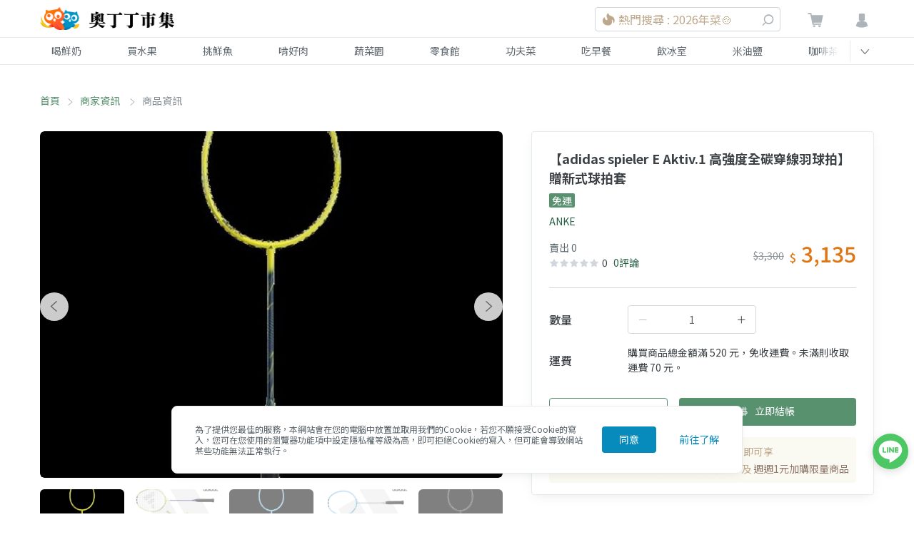

--- FILE ---
content_type: text/html; charset=utf-8
request_url: https://www.google.com/recaptcha/api2/aframe
body_size: 266
content:
<!DOCTYPE HTML><html><head><meta http-equiv="content-type" content="text/html; charset=UTF-8"></head><body><script nonce="nHlEq5BXiShxjQo-g3-KwQ">/** Anti-fraud and anti-abuse applications only. See google.com/recaptcha */ try{var clients={'sodar':'https://pagead2.googlesyndication.com/pagead/sodar?'};window.addEventListener("message",function(a){try{if(a.source===window.parent){var b=JSON.parse(a.data);var c=clients[b['id']];if(c){var d=document.createElement('img');d.src=c+b['params']+'&rc='+(localStorage.getItem("rc::a")?sessionStorage.getItem("rc::b"):"");window.document.body.appendChild(d);sessionStorage.setItem("rc::e",parseInt(sessionStorage.getItem("rc::e")||0)+1);localStorage.setItem("rc::h",'1764984666641');}}}catch(b){}});window.parent.postMessage("_grecaptcha_ready", "*");}catch(b){}</script></body></html>

--- FILE ---
content_type: text/css; charset=UTF-8
request_url: https://market.owlting.com/_nuxt/css/08175c4.css
body_size: 1479
content:
.half-star_jfAbx{width:15px;padding-top:3px}.text-red[data-v-a8d005b2]{color:#ea5e2e}.info-option__title[data-v-a8d005b2]{flex:0 0 90px;font-weight:500;font-size:1rem}@media (min-width:768px){.info-option__title[data-v-a8d005b2]{flex:0 0 110px}}.info-option__content[data-v-a8d005b2]{flex:1 1 auto}.buttons--no-stock_u44t-{top:0;left:0;width:100%;height:100%}.buttons_2bvIF{--bg-opacity:1;background-color:#fff;background-color:rgba(255,255,255,var(--bg-opacity));z-index:10;display:flex;flex-wrap:wrap;text-align:center}@media (min-width:768px){.buttons_2bvIF{position:relative;padding-top:1.5rem}}.buttons__subscription_3yhYk{flex:1 1 100%}.buttons--no-stock_u44t-{position:absolute;cursor:not-allowed;z-index:80;background-color:hsla(0,0%,100%,.5)}.calendar_3O_kJ{border-width:1px;--border-opacity:1;border-color:#e6eaed;border-color:rgba(230,234,237,var(--border-opacity));font-size:1rem;padding:1rem}@media (min-width:768px){.calendar_3O_kJ{margin-top:1.5rem;border-radius:.25rem;padding:1.5rem;box-shadow:0 5px 15px -5px rgba(92,101,107,.15)}}.calendar__title_3k08l{flex:0 0 80px;font-weight:400}@media (min-width:768px){.calendar__title_3k08l{flex:0 0 100px}}.calendar__content_hZukI{font-weight:400;flex:1 1 auto}.calendar__table_1y-y2{width:100%;text-align:center;--border-opacity:1;border:1px solid #d1d7dd;border-color:rgba(209,215,221,var(--border-opacity));--text-opacity:1;color:#3c4145;color:rgba(60,65,69,var(--text-opacity));table-layout:fixed}.calendar__table_1y-y2 .calendar__row_1zFtt{border-width:0}.calendar__table_1y-y2 tr:hover .calendar__col_kEdZP{--bg-opacity:1;background-color:#fff;background-color:rgba(255,255,255,var(--bg-opacity))}.calendar__interval_34ZDz{margin-bottom:.5rem;border-radius:.25rem;margin-left:.25rem;margin-right:.25rem;line-height:1;font-size:.75rem;padding:.5rem .25rem}@media (min-width:768px){.calendar__interval_34ZDz{margin-left:.75rem;margin-right:.75rem}}.calendar__col_kEdZP{padding:1rem 0 0;position:relative;vertical-align:top;min-height:60px}.calendar__arrival_1RKq_{position:absolute;width:100%;left:0;line-height:1.5rem;--text-opacity:1;color:#fff;color:rgba(255,255,255,var(--text-opacity));font-size:.75rem;border-radius:.25rem;top:-20px}@media (min-width:1200px){.calendar__arrival_1RKq_{width:calc(100% - 16px);left:8px}}.calendar__row-content_32D5V{height:56px}.info_26H6P{border-top-width:1px;--border-opacity:1;border-color:#e6eaed;border-color:rgba(230,234,237,var(--border-opacity));font-size:.875rem}@media (min-width:768px){.info_26H6P{border-radius:.25rem;border-width:1px;box-shadow:0 5px 15px -5px rgba(92,101,107,.15)}}.info__fast-delivery_21R8X{top:-2px;transform:scale(.8)}.info__option-photo_1FEfE{flex:0 0 70px;width:70px;height:70px}.info__name_2fTFK{font-size:1.125rem;--text-opacity:1;color:#3c4145;color:rgba(60,65,69,var(--text-opacity));line-height:1.5;font-weight:600;overflow:hidden;text-overflow:ellipsis;display:-webkit-box;-webkit-box-orient:vertical;-webkit-line-clamp:2}.info__discount_2lwvp{--text-opacity:1;color:#fff;color:rgba(255,255,255,var(--text-opacity));font-size:.75rem;padding-left:.25rem;padding-right:.25rem;text-align:center;position:relative;padding-top:.5rem;width:42px;height:39px;background-color:#bea88b}.info__discount_2lwvp:after{content:"";position:absolute;border-width:0 21px 6px;border-color:#fff #bea88b}.info__discount_2lwvp:after,.infoForm_3x5oC{--bg-opacity:1;background-color:#fff;background-color:rgba(255,255,255,var(--bg-opacity));left:0;bottom:0}.infoForm_3x5oC{position:fixed;width:100%;--text-opacity:1;color:#3c4145;color:rgba(60,65,69,var(--text-opacity));z-index:90}@media (min-width:992px){.infoForm_3x5oC{position:relative}}.infoForm__close-button_uJor2{top:-35px}.infoForm__tab_2iHYE{border-width:1px;border-radius:.25rem;padding:.5rem 1rem;width:100%;margin-left:.25rem;margin-right:.25rem;cursor:pointer;border-color:#7cb38d;color:#7cb38d}.infoForm__tab--focus_3FJ-w{--text-opacity:1;color:#fff;color:rgba(255,255,255,var(--text-opacity));background-color:#57916e}@media (min-width:992px){.infoForm__tab_2iHYE{border-color:transparent;width:50%;margin-left:0;margin-right:0;padding:.5rem;cursor:pointer;border-radius:0;border-width:3px 0 0;color:#686e74}.infoForm__tab--focus_3FJ-w{background-color:transparent;font-weight:500;color:#3c4145;border-color:#7cb38d;border-top-width:3px}}.infoForm__mobile-bg_1Xczx{position:fixed;width:100vw;height:100vh;top:0;left:0;background-color:rgba(0,0,0,.5);z-index:110}@media (min-width:992px){.infoForm__mobile-bg_1Xczx{display:none;z-index:10}}.infoForm__content-container_2WX9r{position:relative;--bg-opacity:1;background-color:#fff;background-color:rgba(255,255,255,var(--bg-opacity));width:100%;padding:1rem;display:flex;flex-direction:column;z-index:120;height:calc(100dvh - 40px)}@media (min-width:768px){.infoForm__content-container_2WX9r{height:auto}}@media (min-width:992px){.infoForm__content-container_2WX9r{padding-left:0;padding-right:0;z-index:20}}.infoForm__mobile-wrapper_ng5NV{position:relative;padding-top:.5rem;flex:1;overflow-y:auto}@media (min-width:768px){.infoForm__mobile-wrapper_ng5NV{padding-top:0;flex:none}}.infoForm__container_3xG--{position:fixed;display:none;bottom:0;left:0;width:100vw;height:100vh;--text-opacity:1;color:#3c4145;color:rgba(60,65,69,var(--text-opacity));z-index:110}.infoForm__container--show_3_U3z{display:flex;flex-direction:column-reverse}@media (min-width:992px){.infoForm__container_3xG--{position:relative;height:auto;width:100%;z-index:10}.infoForm__container--show_3_U3z{display:block}}.infoForm__title_2Gqcb{flex:0 0 90px;font-weight:500;font-size:1rem}@media (min-width:768px){.infoForm__title_2Gqcb{flex:0 0 110px}}.infoForm__content_3bbDb{flex:1 1 auto}.el-scrollbar__bar{opacity:1!important}

--- FILE ---
content_type: text/css; charset=UTF-8
request_url: https://market.owlting.com/_nuxt/css/6c418aa.css
body_size: 2477
content:
.news_UTQcx{border-radius:4px;background-color:#fbfaf2;min-height:54px;--text-opacity:1;color:#3c4145;color:rgba(60,65,69,var(--text-opacity));font-size:1rem;overflow:hidden;position:relative}@media (min-width:768px){.news_UTQcx{display:flex;align-items:center;justify-content:center;text-align:center}}.news__bg-image_I4Lcm{position:absolute;top:0;left:0;z-index:10;height:100%;-o-object-fit:cover;object-fit:cover}.activities__activity_3o8xw,.activities__video_10sJP{transform:translateZ(0) scale(1);transition:transform .35s ease}.activities__activity_3o8xw:hover,.activities__video_10sJP:hover{transform:scale(1.03)}.activities_1NoQ_{position:relative}.activities__activity_3o8xw{display:block;background-position:50%;background-repeat:no-repeat;background-size:cover;padding-top:45%}.activities__container_2afrF{display:flex;flex-wrap:wrap;margin-left:-.5rem;margin-right:-.5rem}.activities__video_10sJP{display:block;width:100%;background-position:50%;background-repeat:no-repeat;background-size:cover;padding-top:56%}.activities__item_1EIb2{transform:translateZ(0)}.activities_1NoQ_ .activities__slide_2VNic{width:90%;padding-left:1rem}.activities_1NoQ_ .activities__slide_2VNic:last-child{margin-right:1rem}@media (min-width:768px){.activities_1NoQ_ .activities__slide_2VNic{margin-right:0;width:33.33333%;padding-left:.5rem;padding-right:.5rem;padding-bottom:1rem}.activities_1NoQ_ .activities__slide_2VNic:last-child{margin-right:0}}.activities__button_6xQpv{background-color:#7cb38d;--text-opacity:1;color:#fff;color:rgba(255,255,255,var(--text-opacity));font-size:.875rem;border-radius:.25rem;padding:.5rem 1.25rem;filter:brightness(1);transition:filter .35s ease}.activities__button_6xQpv:hover{filter:brightness(.9)}.articles__img[data-v-15d0e168]{top:0;left:0;width:100%;transform:translateZ(0) scale(1);transition:transform .35s ease}.articles__link:hover .articles__img[data-v-15d0e168]{transform:scale(1.03)}.ellipsis-2[data-v-15d0e168]{-webkit-line-clamp:2}.ellipsis-1[data-v-15d0e168],.ellipsis-2[data-v-15d0e168]{overflow:hidden;text-overflow:ellipsis;display:-webkit-box;-webkit-box-orient:vertical}.ellipsis-1[data-v-15d0e168]{-webkit-line-clamp:1}.articles__item-container[data-v-15d0e168]{grid-gap:16px 24px;gap:16px 24px}.articles__slide[data-v-15d0e168]{width:45%}.articles__slide[data-v-15d0e168]:last-child{margin-right:1rem}.articles__link:hover .articles__desc[data-v-15d0e168],.articles__link:hover .articles__title[data-v-15d0e168]{color:#36764f}.articles__img-container[data-v-15d0e168]{position:relative;flex:0 0 160px;height:98px;z-index:0}.articles__img[data-v-15d0e168]{position:absolute;-o-object-fit:cover;object-fit:cover;height:100%;opacity:0}.articles__img[lazy=loaded][data-v-15d0e168]{opacity:1}.articles__info[data-v-15d0e168]{flex:1 1 auto}.articles__desc[data-v-15d0e168],.articles__title[data-v-15d0e168]{transition:color .35s ease;color:#1d1f20}.full-banner_3jDAR{height:220px;position:relative;margin-top:2.5rem;margin-bottom:2.5rem}@media (min-width:768px){.full-banner_3jDAR{height:300px}}section.full-banner_3jDAR{padding-top:0;padding-bottom:0}.full-banner_3jDAR:before{content:"";z-index:0;background:rgba(72,63,53,.5)}.full-banner_3jDAR:before,.full-banner__video_2tbdY{position:absolute;width:100%;height:100%;left:0;top:0}.full-banner__video_2tbdY{-o-object-fit:cover;object-fit:cover;z-index:-1}.full-banner__container_1KPxW{position:relative;--text-opacity:1;color:#fff;color:rgba(255,255,255,var(--text-opacity));text-align:center;height:100%;display:flex;flex-direction:column;align-items:center;justify-content:center;background-repeat:no-repeat;z-index:1;background-image:url(https://static.owlting.com/market/website/index/full-banner-line.svg);background-position:calc(50% - 50px) -4%;background-size:auto calc(100% + 200px)}@media (min-width:768px){.full-banner__container_1KPxW{background-position:calc(50% - 400px) 28%;background-size:auto calc(100% + 900px)}}.full-banner__button_yHGnD{display:inline-block;font-size:.875rem;border-radius:.25rem;padding:.5rem 1rem;--bg-opacity:1;background-color:#fff;background-color:rgba(255,255,255,var(--bg-opacity));filter:brightness(1);transition:filter .35s ease}.full-banner__button_yHGnD:hover{filter:brightness(.9)}.banner__img[data-v-4af72a49],.provider__cover[data-v-4af72a49]{transform:translateZ(0) scale(1);transition:transform .35s ease}.banner:hover .banner__img[data-v-4af72a49],.provider:hover .provider__cover[data-v-4af72a49]{transform:scale(1.03)}.banner[data-v-4af72a49]{min-height:250px}.banner__img[data-v-4af72a49]{position:absolute;width:100%;height:100%;left:0;top:0;z-index:10}.banner.is-half-banner[data-v-4af72a49]{transform:translateZ(0)}@media (min-width:768px){.banner.is-half-banner[data-v-4af72a49]{min-height:100%}}.cardLink__inner[data-v-4af72a49]{transform:translateZ(0)}.with-content[data-v-4af72a49]{position:relative}.with-content__mask[data-v-4af72a49]{position:absolute;width:100%;height:100%;left:0;top:0;display:flex;align-items:center;justify-content:center;padding-left:3rem;padding-right:3rem;--text-opacity:1;color:#fff;color:rgba(255,255,255,var(--text-opacity));z-index:20;background-color:rgba(47,47,47,.5)}.with-content__container[data-v-4af72a49]{text-shadow:0 2px 4px rgba(0,0,0,.5);text-align:center}.with-content__title[data-v-4af72a49]{margin-bottom:1rem}.with-content__desc[data-v-4af72a49]{overflow:hidden;text-overflow:ellipsis;display:-webkit-box;-webkit-box-orient:vertical;-webkit-line-clamp:3}.provider[data-v-4af72a49]{display:block}.provider__cover[data-v-4af72a49]{background-position:50%;background-repeat:no-repeat;background-size:cover;height:100%}.provider__name[data-v-4af72a49]{-webkit-line-clamp:1;padding-bottom:.25rem}.provider__desc[data-v-4af72a49],.provider__name[data-v-4af72a49]{overflow:hidden;text-overflow:ellipsis;display:-webkit-box;-webkit-box-orient:vertical}.provider__desc[data-v-4af72a49]{-webkit-line-clamp:2;height:3rem}.see-more .btn[data-v-4af72a49]{background-color:#7cb38d;--text-opacity:1;color:#fff;color:rgba(255,255,255,var(--text-opacity));font-size:.875rem;filter:brightness(1);transition:filter .35s ease}.see-more .btn[data-v-4af72a49]:hover{filter:brightness(.9)}.irregular-banners__event_28aYF{transform:translateZ(0) scale(1);transition:transform .35s ease}.irregular-banners__event_28aYF:hover{transform:scale(1.03)}.irregular-banners__event_28aYF{background-position:50%;background-repeat:no-repeat;background-size:cover;display:block;padding-top:44.5%}.irregular-banners__event-outer_2_1dW{transform:translateZ(0)}@media (min-width:992px){.irregular-banners__event_28aYF{height:300px}.irregular-banners--2-banners_3Gx6y:first-of-type{width:58.33333%}.irregular-banners--2-banners_3Gx6y:nth-of-type(2){width:41.66667%}.irregular-banners--3-banners_ZlzFB:first-of-type{width:100%}.irregular-banners--3-banners_ZlzFB:nth-of-type(2){width:41.66667%}.irregular-banners--3-banners_ZlzFB:nth-of-type(3),.irregular-banners--4-banners_1tXyy:first-of-type{width:58.33333%}.irregular-banners--4-banners_1tXyy:nth-of-type(2),.irregular-banners--4-banners_1tXyy:nth-of-type(3){width:41.66667%}.irregular-banners--4-banners_1tXyy:nth-of-type(4){width:58.33333%}}.multi-row-swiper__provider_2zfYl{transform:translateZ(0) scale(1);transition:transform .35s ease}.multi-row-swiper__provider_2zfYl:hover{transform:scale(1.03)}.multi-row-swiper_33VhW{position:relative}.multi-row-swiper_33VhW .multi-row-swiper__slide_256J4{width:165px;margin-right:.5rem;margin-bottom:.5rem;border-radius:.25rem;overflow:hidden;transform:translateZ(0)}.multi-row-swiper_33VhW .multi-row-swiper__slide_256J4:last-child{margin-right:1rem}.multi-row-swiper__provider_2zfYl{display:block;background-position:50%;background-repeat:no-repeat;background-size:cover;position:relative;overflow:hidden;height:75px}.multi-row-swiper__provider_2zfYl:before{content:"";position:absolute;width:100%;height:100%;top:0;left:0;background:rgba(0,0,0,.5);z-index:1}.multi-row-swiper__title_2yeDv{position:absolute;--text-opacity:1;color:#fff;color:rgba(255,255,255,var(--text-opacity));left:50%;bottom:50%;transform:translate(-50%,50%);z-index:5}@media (min-width:576px){.multi-row-swiper__slide_256J4{width:165px;margin-right:1rem;margin-bottom:1rem}.multi-row-swiper__provider_2zfYl{height:200px}.multi-row-swiper__provider_2zfYl:before{background:linear-gradient(180deg,transparent,rgba(0,0,0,.3) 70%,rgba(0,0,0,.4))}.multi-row-swiper__title_2yeDv{bottom:16px;left:16px;transform:translate(0)}}@media (min-width:992px){.multi-row-swiper__slide_256J4{width:153px}}.banner-swiper__event_3UAN9{transform:translateZ(0) scale(1);transition:transform .35s ease}.banner-swiper__event_3UAN9:hover{transform:scale(1.03)}.banner-swiper__slide_170vx{width:100%}@media (min-width:992px){.banner-swiper__slide_170vx{width:70%;max-width:800px}}.banner-swiper__event_3UAN9{background-position:50%;background-repeat:no-repeat;background-size:cover;display:block;transition-property:all;opacity:.5}.banner-swiper__event-outer_30qbr{--bg-opacity:1;background-color:#000;background-color:rgba(0,0,0,var(--bg-opacity));transform:translateZ(0)}@media (min-width:768px){.banner-swiper__event-img_16onp{max-height:400px}}#bannerSwiper{padding-bottom:1rem}@media (min-width:992px){#bannerSwiper{padding-bottom:3rem}}#bannerSwiper .swiper-slide-active .banner-swiper__link{opacity:1}#bannerSwiper .swiper-button-next,#bannerSwiper .swiper-button-prev{height:100%;top:0;margin-top:0;border-radius:0;background-color:transparent;display:none;width:calc(15% - 8px);justify-content:normal;box-shadow:0 0 0 0}#bannerSwiper .swiper-button-next:after,#bannerSwiper .swiper-button-prev:after{--bg-opacity:1;background-color:#fff;background-color:rgba(255,255,255,var(--bg-opacity));border-radius:9999px;position:absolute;display:inline-flex;align-items:center;justify-content:center;top:calc(50% - 22px);width:45px;height:45px}@media screen and (min-width:1450px){#bannerSwiper .swiper-button-next,#bannerSwiper .swiper-button-prev{width:calc(50% - 516px)}}#bannerSwiper .swiper-button-prev{left:0;justify-content:end;padding-right:45px}#bannerSwiper .swiper-button-next{right:0;padding-left:45px}#bannerSwiper .swiper-pagination{position:relative}#bannerSwiper .swiper-pagination-bullet{opacity:1;border-radius:.375rem;height:.25rem;margin-top:1rem;margin-left:.5rem;margin-right:.5rem;width:29px;background-color:#e9edef}#bannerSwiper .swiper-pagination-bullet-active{opacity:1;background-color:#7cb38d}@media (min-width:992px){#bannerSwiper .swiper-button-next,#bannerSwiper .swiper-button-prev{display:flex}}.popup_XyrXA{top:0;left:0;width:100%;height:100%;position:fixed;display:flex;justify-content:center;align-items:center;z-index:100;padding:1rem;line-height:2}.popup__container_27Rpj{border-radius:.25rem;padding:0 1rem;position:relative;flex-direction:column;max-height:calc(100vh - 128px);width:600px;box-shadow:0 20px 60px -2px rgba(27,33,58,.4)}.popup__container_27Rpj,.popup__header_2G864{--bg-opacity:1;background-color:#fff;background-color:rgba(255,255,255,var(--bg-opacity));display:flex}.popup__header_2G864{left:0;width:100%;justify-content:space-between;align-items:center}.popup__title_2EtnX{padding-top:.5rem;padding-bottom:.5rem;font-size:1.25rem}.popup__bg_8PGT5{position:absolute;top:0;left:0;width:100%;height:100%;background:rgba(0,0,0,.5)}.popup__close_39NBt{cursor:pointer;width:16px;height:16px;opacity:.8}.popup__footer_274fd{bottom:0;--bg-opacity:1;background-color:#fff;background-color:rgba(255,255,255,var(--bg-opacity));padding-top:1.5rem;padding-bottom:1.5rem}.popup__coupon_1msFU{border-radius:.25rem;background-color:#57916e}.popup__coupon_1msFU:hover{background-color:#36764f}.home[data-v-83427d66]{padding-top:0}.home-popup__container[data-v-83427d66]{max-height:489px;max-width:350px}

--- FILE ---
content_type: text/css; charset=UTF-8
request_url: https://market.owlting.com/_nuxt/css/12ef640.css
body_size: 310
content:
.dialog__content-container[data-v-5742b7db]{max-height:calc(100vh - 4rem)}@media (min-width:576px){.dialog__content-container[data-v-5742b7db]{max-height:calc(100vh - 10rem)}}.dialog__address-record[data-v-5742b7db]{border-bottom-width:1px;display:flex}.dialog__address-record[data-v-5742b7db]:last-child{border-width:0}.el-radio__label{padding-left:8px}.el-radio__input{margin-top:5px}.cancel-btn[data-v-a2ab131a]{border-color:#d1d7dd}.invoice__title[data-v-a2ab131a]{font-size:1rem;margin-bottom:1rem;font-weight:500;color:#1d1f20}.invoice__description[data-v-a2ab131a]{font-size:.875rem;font-weight:400;line-height:1;margin-bottom:1rem;color:#3c4145}.invoice__debitNote[data-v-a2ab131a]{color:#686e74}.invoice__more-button[data-v-a2ab131a]{top:-22px}.invoice[data-v-a2ab131a] .el-form-item{margin-bottom:1.5rem}.invoice[data-v-a2ab131a] .el-checkbox,.invoice[data-v-a2ab131a] .el-checkbox__input{vertical-align:middle}.invoice .form-item--optional[data-v-a2ab131a]{margin-bottom:0}.invoice-input .el-input__inner{font-size:1rem}

--- FILE ---
content_type: text/css; charset=UTF-8
request_url: https://market.owlting.com/_nuxt/css/5e5b5bc.css
body_size: 965
content:
.premium-card[data-v-5711414b]{border-radius:.25rem;margin-top:1.5rem;overflow:hidden;position:relative;background-color:#fbfaf2}@media (min-width:992px){.premium-card[data-v-5711414b]{margin-bottom:.75rem}}.premium-card[data-v-5711414b]:before{position:absolute;top:0;height:100%;content:"";background:hsla(0,0%,100%,.4);width:40%;left:-90%;transform:skew(45deg);transition:left .5s ease-out}.premium-card[data-v-5711414b]:hover:before{left:130%}.premium-card__img[data-v-5711414b]{flex:0 0 83px}.premium-card__hr[data-v-5711414b]{border-top:2px solid #eee8cb}@media(min-width:360px){.premium-card__discount-container[data-v-5711414b]{display:flex;align-items:center}}.premium-card__discount[data-v-5711414b]{border-radius:9999px;--text-opacity:1;color:#fff;color:rgba(255,255,255,var(--text-opacity));padding:1px 12px}.premium__discount[data-v-de926a78]{border-radius:9999px;padding:.25rem 10px}.handling-fee-dialog__table[data-v-6f17569e]{max-height:calc(96vh - 210px)}.discount .bank-code.is-disabled .el-input__inner{font-size:1rem;padding-left:.5rem;padding-right:.5rem;color:#1d1f20}.discount .helper-text{font-size:.875rem;line-height:24px;padding-left:25px}.discount .addon__title{white-space:nowrap}.discount .addon__img-container{flex:0 0 40px}.discount .addon__item-title{flex:1 1 auto}.discount .select-prefix-icon{top:12px;left:4px}.discount__code{display:flex}.discount__code-error .el-input__inner,.discount__code-error .el-input__inner:focus{--border-opacity:1;border-color:#ea5e2e;border-color:rgba(234,94,46,var(--border-opacity));border-width:1px}.discount .el-checkbox{display:block}@media (min-width:768px){.discount .el-checkbox .el-checkbox__label,.discount .el-checkbox.is-checked .el-checkbox__label{font-size:1rem;width:100%;max-width:336px}}.discount .el-checkbox-group{font-size:inherit}.discount .el-radio-group{width:100%}.discount .el-radio{padding-top:.75rem;display:flex;align-items:baseline;margin:0}.discount .el-radio__label{font-size:1rem;color:#3c4145}.discount .el-radio__input.is-checked+.el-radio__label{color:#3c4145}.discount .el-radio__input.is-checked .el-radio__inner{border-color:#57916e;background-color:#57916e}.discount .el-input__inner{font-size:1rem;height:38px}.el-select-dropdown__item .coupon-label{white-space:normal;line-height:15px;word-break:break-all;max-width:300px}.card_1aL_W{--bg-opacity:1;background-color:#fff;background-color:rgba(255,255,255,var(--bg-opacity));padding:1rem;overflow:hidden;border-top:1px solid #e9edef;border-bottom:1px solid #e9edef}@media (min-width:576px){.card_1aL_W{border-radius:.25rem;border:1px solid #e9edef}}.card__originFee_3xxUS,.card__shippingFeeDescription_3Ctyz{color:#686e74}.card__totalPrice_eqgA_{font-weight:700;color:#1d1f20}.card__btn_9NG3L{width:100%;--text-opacity:1;color:#fff;color:rgba(255,255,255,var(--text-opacity));border-radius:.25rem;margin-top:1rem;background-color:#57916e;padding:1rem .5rem;margin-bottom:.75rem}@media (min-width:576px){.card__btn_9NG3L{margin-bottom:0}}@media (min-width:768px){.card__btn_9NG3L{display:block}}

--- FILE ---
content_type: text/css; charset=UTF-8
request_url: https://market.owlting.com/_nuxt/css/a4d1ab1.css
body_size: 1434
content:
.item__img-container_312Cx{width:100%;max-width:90px;height:56px}@media (min-width:576px){.item__img-container_312Cx{max-width:142px;height:88px}}.item__speedy-shipping_J5rzT{position:absolute;bottom:0;font-weight:700;--text-opacity:1;color:#fff;color:rgba(255,255,255,var(--text-opacity));border-top-right-radius:.25rem;padding-left:.5rem;padding-right:.5rem;line-height:1.25rem;font-size:.75rem}.item_2s1RE .del-btn_3S_XT:active{color:#d23a07}.item_2s1RE .error-icon_eq1-P{line-height:1}.item_2s1RE .error-icon_eq1-P:before{margin-bottom:8px;top:-1px;position:relative}.item_2s1RE .order-count__container_137mO{display:flex;align-items:center}.order-count.el-input-number--small{margin-top:.25rem;width:125px}.order-count .el-input__inner{font-size:1rem;margin-top:0}.vendor_1k2yw{overflow:hidden;border-bottom:1px solid #e9edef;color:#1d1f20;padding-bottom:.7rem}@media (min-width:576px){.vendor_1k2yw{border-radius:.25rem;border:1px solid #e9edef}.vendor_1k2yw:not(:first-child){border-top-left-radius:0;border-top-right-radius:0}.vendor_1k2yw:not(:last-child){border-bottom:0;border-bottom-right-radius:0;border-bottom-left-radius:0}}.vendor_1k2yw .collapse__item_2iDIi{margin-bottom:10px}.vendor__note_1EXQB{width:100%;padding:.5rem;resize:none;border:1px solid #d1d7dd;border-radius:4px}.vendor__note_1EXQB:focus{outline:none!important;border:1px solid #7cb38d}.vendor__note_1EXQB::-moz-placeholder{font-size:1rem}.vendor__note_1EXQB:-ms-input-placeholder{font-size:1rem}.vendor__note_1EXQB::placeholder{font-size:1rem}.vendor_1k2yw .speedy-shipping_hYqbE{border-width:1px;padding:.5rem;margin-top:1rem;margin-bottom:1rem}.announce_3Cvys{background-color:#edfaf1}.bottomBar_2b-Gm{border-color:#e9edef;box-shadow:0 0 12px -5px rgba(37,41,44,.1)}.confirm-button_3ffYs{background-color:#57916e;min-width:154px}.totalPrice_1Rk2D{color:#57916e}.cart-empty[data-v-53d17098]{max-width:410px}.recommend-category[data-v-53d17098]{padding:6px 14px;margin-bottom:10px}.item__image[data-v-cfbe611c]{top:0;left:0;width:100%;height:100%;transform:translateZ(0) scale(1);transition:transform .35s ease}.item:hover .item__image[data-v-cfbe611c]{transform:scale(1.03)}.dialog__content-container[data-v-cfbe611c]{max-height:calc(100vh - 4rem)}@media (min-width:576px){.dialog__content-container[data-v-cfbe611c]{max-height:calc(100vh - 10rem)}}.dialog__address-record[data-v-cfbe611c]{border-bottom-width:1px;display:flex}.dialog__address-record[data-v-cfbe611c]:last-child{border-width:0}.item[data-v-cfbe611c]{display:block;--text-opacity:1;color:#3c4145;color:rgba(60,65,69,var(--text-opacity));--bg-opacity:1;background-color:#fff;background-color:rgba(255,255,255,var(--bg-opacity));box-shadow:0 0 15px 0 hsla(0,0%,76.9%,.6)}.item__image-container[data-v-cfbe611c]{padding-top:61.25%;display:block;position:relative;border-radius:.25rem;overflow:hidden;background-color:#e9edef;z-index:0}.item__image[data-v-cfbe611c]{position:absolute;-o-object-fit:cover;object-fit:cover;height:auto;opacity:0}.item__image[lazy=loaded][data-v-cfbe611c]{opacity:1}.item__title[data-v-cfbe611c]{overflow:hidden;text-overflow:ellipsis;display:-webkit-box;-webkit-box-orient:vertical;-webkit-line-clamp:2;height:2.8rem;font-weight:400;font-weight:500}.btn[data-v-cfbe611c]{width:160px}.cart-normal_1YZqI{background:#f8fafc}@media (min-width:576px){.cart-normal_1YZqI{--bg-opacity:1;background-color:#fff;background-color:rgba(255,255,255,var(--bg-opacity))}}@media (min-width:992px){.policy_1UbeE{max-width:calc(100% - 24rem)}}.announcement_3Vn0r{padding-top:10px;padding-bottom:10px}@media (min-width:768px){.announcement_3Vn0r{padding-bottom:24px}}@media (min-width:992px){.announcement_3Vn0r{padding-top:0}}.item-section_3VLtw{padding:0}@media (min-width:576px){.item-section_3VLtw{margin-bottom:2.5rem;padding:1rem}}.right-cards_1Lh3A{height:-webkit-max-content;height:-moz-max-content;height:max-content;top:113px}@media (min-width:992px){.right-cards_1Lh3A{min-width:24rem}}.title_2IPCJ{color:#1d1f20;border-bottom:1px solid #e9edef}@media (min-width:576px){.title_2IPCJ{border-bottom:0}}@media (min-width:992px){.title_2IPCJ{border-bottom:1px solid #e9edef}}.title-bordered_20r9H{color:#1d1f20;border-bottom:1px solid #e9edef}.cancel-btn_QOHgk{color:#686e74;border:1px solid #d1d7dd}.news_UTQcx{border-radius:4px;background-color:#fbfaf2;min-height:54px;--text-opacity:1;color:#3c4145;color:rgba(60,65,69,var(--text-opacity));font-size:1rem;overflow:hidden;position:relative}@media (min-width:768px){.news_UTQcx{display:flex;align-items:center;justify-content:center;text-align:center}}.news__bg-image_I4Lcm{position:absolute;top:0;left:0;z-index:10;height:100%;-o-object-fit:cover;object-fit:cover}

--- FILE ---
content_type: text/css; charset=UTF-8
request_url: https://market.owlting.com/_nuxt/css/808b265.css
body_size: 896
content:
.page__background_t2Flx{top:0;left:0}.categories__title_2jsW4,.products__title_2hWM2,.vendors__title_-XAfN{display:block;--text-opacity:1;color:#3c4145;color:rgba(60,65,69,var(--text-opacity));overflow:hidden;font-weight:600;font-size:1rem}@media (min-width:768px){.categories__title_2jsW4,.products__title_2hWM2,.vendors__title_-XAfN{font-size:1.125rem}}.page_2Zqdt{background-repeat:no-repeat;background-size:cover;position:relative;padding-top:0}@media (min-width:768px){.page_2Zqdt{padding-top:.25rem}}.page__background_t2Flx{position:absolute;width:100%;background-repeat:no-repeat;background-position:50%;background-size:cover;height:128px;z-index:-1;filter:blur(10px)}@media (min-width:768px){.page__background_t2Flx{height:254px}}.mobile-label_3hTAN{position:relative;padding-left:.75rem;padding-right:.75rem}.mobile-label_3hTAN .mobile-label__item_bDApU{border-color:#d3ecdb;color:#57916e;--bg-opacity:1;background-color:#fff;background-color:rgba(255,255,255,var(--bg-opacity));padding:.25rem 1rem;border-width:1px;display:inline-block;border-radius:.25rem;width:auto;margin-left:.25rem;margin-right:.25rem;font-size:.875rem}.mobile-label_3hTAN .mobile-label__item--focus_3Za7i{background-color:#d3ecdb}@media (min-width:576px){.mobile-label_3hTAN{padding-left:0;padding-right:0}}.categories__title_2jsW4{margin-bottom:1.25rem;padding-left:.5rem;line-height:1;border-left:3px #7cb38d;border-style:solid;margin-top:1.75rem}.categories__button_2Z_Xc{cursor:pointer;padding:1rem .75rem}.categories__button-icon_mw1ul{transform:rotate(0deg);transition:transform .35s ease}.categories__menu--open_gj17X .categories__button-icon_mw1ul{transform:rotate(90deg)}.categories__name--focus_3sG-3{color:#57916e;font-weight:600}.categories__tag_3AV_o{line-height:56px;height:0;transition:height .35s ease;display:block;--text-opacity:1;color:#5c656b;color:rgba(92,101,107,var(--text-opacity));overflow:hidden}.categories__tag--focus_1cIVf{color:#57916e}.categories__menu--open_gj17X .categories__tag_3AV_o{height:56px}.categories__hover_pT38i{overflow:hidden}.categories__hover_pT38i:hover{border-radius:.25rem;background-color:rgba(0,0,0,.05)}.vendors_2MHxE{position:relative}.vendors__swiper_1QTro{padding-left:1rem;padding-right:1rem}.vendors_2MHxE .swiper-button-next_2CclZ,.vendors_2MHxE .swiper-button-prev_32IB9{width:32px;height:32px;margin-top:-26px}.vendors_2MHxE .swiper-button-next_2CclZ:after,.vendors_2MHxE .swiper-button-prev_32IB9:after{line-height:32px}.vendors_2MHxE .swiper-button-prev_32IB9{left:-16px}.vendors_2MHxE .swiper-button-next_2CclZ{right:-16px}.vendors_2MHxE .vendor_1YXDN{width:86%;box-shadow:0 5px 15px -5px rgba(37,41,44,.15);box-sizing:border-box;transform:translateZ(0);display:block;border-radius:.25rem;--bg-opacity:1;background-color:#fff;background-color:rgba(255,255,255,var(--bg-opacity));--text-opacity:1;color:#3c4145;color:rgba(60,65,69,var(--text-opacity));overflow:hidden;margin-top:1.25rem;margin-bottom:1.25rem}@media (min-width:992px){.vendors_2MHxE .vendor_1YXDN{width:45%}}@media (min-width:1200px){.vendors_2MHxE .vendor_1YXDN{width:40%}}@media (min-width:576px){.vendors__swiper_1QTro{padding-left:0;padding-right:0}}.products__title_2hWM2{line-height:2.25rem}

--- FILE ---
content_type: application/javascript; charset=UTF-8
request_url: https://market.owlting.com/_nuxt/134a123.js
body_size: 11083
content:
(window.webpackJsonp=window.webpackJsonp||[]).push([[154,10,37,68,69,70,71,72,73,74,75],{1056:function(e,t,n){"use strict";n(910)},1117:function(e,t,n){"use strict";n.r(t);n(17),n(36),n(26);var r=n(4),o=(n(23),n(6)),l=n(747),c=n(965),d=n(966),m=n(967),f=n(968),v=n(969),_=n(970),h=n(214),w=n(215),y=n(971),C=n(972),x=n(63),k=n(866),S=n(528),O=n(18),P=n(37),j=n.n(P);function T(object,e){var t=Object.keys(object);if(Object.getOwnPropertySymbols){var n=Object.getOwnPropertySymbols(object);e&&(n=n.filter((function(e){return Object.getOwnPropertyDescriptor(object,e).enumerable}))),t.push.apply(t,n)}return t}function $(e){for(var i=1;i<arguments.length;i++){var source=null!=arguments[i]?arguments[i]:{};i%2?T(Object(source),!0).forEach((function(t){Object(r.a)(e,t,source[t])})):Object.getOwnPropertyDescriptors?Object.defineProperties(e,Object.getOwnPropertyDescriptors(source)):T(Object(source)).forEach((function(t){Object.defineProperty(e,t,Object.getOwnPropertyDescriptor(source,t))}))}return e}var E={name:"Home",components:{Activities:c.default,Articles:d.default,Announcement:l.default,Cards:f.default,FullBanner:m.default,IrregularBanners:v.default,MultiRowSwiper:_.default,PageSwiper:h.default,EventSwiper:w.default,Banner:C.default,BannerSwiper:y.default,PopupWindow:x.default},asyncData:function(e){return Object(o.a)(regeneratorRuntime.mark((function t(){var n,r,o,l,c,d,m,f,data,v;return regeneratorRuntime.wrap((function(t){for(;;)switch(t.prev=t.next){case 0:return n=e.store,t.prev=1,o=["announcement","activities","article","articles","cards","full-banner","irregular-banners","banner","bannerSwiper","multi-row-swiper","pageSwiper","eventSwiper","popupWindow"],l=[],c={},d=n.state.announcement,t.next=8,Object(k.c)().then((function(e){var data=e.data;d.isGetData&&(c={module:"web-site-news"}),data.structure&&data.structure.map((function(section,e){o.includes(section.module)&&l.push($($({},section),{},{sectionNumber:e}))})),console.debug("[Client-side]👌 index page api fetchStructure success.")})).catch((function(e){console.error("[Client-side]🚨 index page api fetchStructure error.",e)}));case 8:return m={},t.next=11,Object(k.b)();case 11:return f=t.sent,data=f.data,(v=null==data||null===(r=data.data)||void 0===r?void 0:r.popup)&&(m={linkUrl:null==v?void 0:v.url,title:(null==v?void 0:v.title)||"首頁彈窗",imgUrl:null==v?void 0:v.img,imgUrlMobile:(null==v?void 0:v.img_mobile)||(null==v?void 0:v.img)}),t.abrupt("return",{structure:l,homePopup:m,activitiesSection:c});case 18:t.prev=18,t.t0=t.catch(1),console.log("Fetch failed: ",t.t0);case 21:case"end":return t.stop()}}),t,null,[[1,18]])})))()},head:function(){return Object(S.a)(["WebPage"],{pageType:"WebPage",title:"OwlTing Market 奧丁丁市集",titleTemplate:"%s - 在地鮮奶水果｜產季鮮選的好滋味"})},data:function(){return{isHomePopupDisplay:!1,today:j()().format("YYYY/MM/DD")}},computed:{isShowPopup:function(){return this.$store.state.isHomePopupOpen}},methods:{setHomePopupDisplay:function(){var e,t=Object(O.a)("closeHomePopupDate");this.isHomePopupDisplay=(null===(e=this.homePopup)||void 0===e?void 0:e.imgUrl)&&t!==this.today,this.$store.commit("SET_HOME_POPUP_STATUS",this.isHomePopupDisplay)},closePopup:function(){this.$store.commit("SET_HOME_POPUP_STATUS",!1),Object(O.c)("closeHomePopupDate",this.today)}},mounted:function(){this.setHomePopupDisplay()}},z=(n(1056),n(3)),component=Object(z.a)(E,(function(){var e=this,t=e.$createElement,n=e._self._c||t;return n("main",{staticClass:"home"},[n("Announcement",e._b({},"Announcement",Object.assign({},e.activitiesSection),!1)),e._v(" "),e._l(e.structure,(function(section,t){return n(section.module,e._b({key:"index_"+section.module+"_"+t,tag:"component"},"component",Object.assign({},section),!1))})),e._v(" "),e.isHomePopupDisplay?n("PopupWindow",{attrs:{id:"homePopup","class-options":{container:"bg-transparent pt-10",closeButton:"text-white border-2 border-white rounded-full h-6 w-6 flex justify-center items-center text-base leading-3"},"style-options":{container:{maxWidth:"350px"}},"is-show-popup-window":e.isShowPopup},on:{"close-popup-window":e.closePopup}},[n("div",{staticClass:"home-popup__container mx-auto"},[n(e.homePopup.linkUrl?"a":"div",{tag:"component",staticClass:"block",attrs:{href:e.homePopup.linkUrl}},[n("picture",[n("source",{attrs:{srcset:e.homePopup.imgUrl,media:"screen and (min-width: 769px)"}}),e._v(" "),n("source",{attrs:{srcset:e.homePopup.imgUrlMobile,media:"screen and (max-width: 768px)"}}),e._v(" "),n("img",{staticClass:"w-full",attrs:{alt:e.homePopup.title,src:e.homePopup.imgUrl,width:"280",height:"380"}})])])],1)]):e._e()],2)}),[],!1,null,"83427d66",null);t.default=component.exports;installComponents(component,{Announcement:n(747).default,PopupWindow:n(63).default})},528:function(e,t,n){"use strict";n.d(t,"a",(function(){return m}));var r=n(4),o=n(529),l={jsonLdType:["Brand","ContactPoint"],webSiteTitle:"OwlTing Market 奧丁丁市集 - 在地鮮奶水果｜產季鮮選的好滋味",webSiteTitleTemplate:"%s | OwlTing Market 奧丁丁市集",webSiteDescription:"嚴選台灣優質生產者，與在地牧場配合，單一乳源鮮奶宅配到府。全台唯一依照產季的水果地圖，嚴格藥檢標準，美味安心大口吃。食品加工品堅持不添加味精、色素，用最高標準，讓好東西被看到。",webSiteUrl:"https://market.owlting.com",imageUrl:"http://static.owlting.com/market/img/fb_share.jpg",fbAppId:"389428227789915",fbSiteName:"OwlTing Market 奧丁丁市集 - 在地鮮奶水果｜產季鮮選的好滋味",locale:"zh-TW",slogan:"用不變的心，做不變的事 Stay Simple, Stay Humble",keywords:"小農,市集,台灣",logo:"https://static.owlting.com/market/website/header_logo.svg",telephone:"(02)6610-0180",contactType:"客戶服務、異業合作",email:"support@owlting.com",socialLinks:["https://www.facebook.com/OwlTing","https://www.instagram.com/accounts/login/?next=/owltingmarket/%3Figshid%3D15zj40oth85p2","https://www.youtube.com/playlist?list=PLUKsRY-b8NbJVRQHjI2q7pavF0WRm8mvB","https://line.me/R/ti/p/%40638luncl"],copyright:{name:"奧丁丁集團",legalName:"歐簿客科技股份有限公司",year:2020,url:"https://www.owlting.com/?utm_source=dumpling2020_market_footer"},hoursAvailable:{days:["Monday","Tuesday","Wednesday","Thursday","Friday"],opens:"10:00:00",closes:"18:30:00"}};function c(object,e){var t=Object.keys(object);if(Object.getOwnPropertySymbols){var n=Object.getOwnPropertySymbols(object);e&&(n=n.filter((function(e){return Object.getOwnPropertyDescriptor(object,e).enumerable}))),t.push.apply(t,n)}return t}function d(e){for(var i=1;i<arguments.length;i++){var source=null!=arguments[i]?arguments[i]:{};i%2?c(Object(source),!0).forEach((function(t){Object(r.a)(e,t,source[t])})):Object.getOwnPropertyDescriptors?Object.defineProperties(e,Object.getOwnPropertyDescriptors(source)):c(Object(source)).forEach((function(t){Object.defineProperty(e,t,Object.getOwnPropertyDescriptor(source,t))}))}return e}d(d({},o.meta.website(l)),Object(o.jsonLd)(l.jsonLdType,l));var m=function(e,t){var data=d(d({},l),t);return d(d({},o.meta.page(data)),Object(o.jsonLd)(e,data))}},529:function(e,t,n){const meta={...n(530)},r={...n(531)};e.exports={meta:meta,jsonLd:(e=[],data={})=>({script:[{type:"application/ld+json",json:e.map((e=>r[e](data)))}]})}},530:function(e,t){e.exports={website:data=>{const e=data.webSiteTitleTemplate?data.webSiteTitleTemplate.replace("%s",data.webSiteTitle):data.webSiteTitle;return{title:data.webSiteTitle,...data.webSiteTitleTemplate?{titleTemplate:data.webSiteTitleTemplate}:{},meta:[{charset:"utf-8"},{name:"viewport",content:"width=device-width, initial-scale=1"},{"http-equiv":"X-UA-Compatible",content:"IE=edge,chrome=1"},{charset:"UTF-8"},{name:"description",hid:"description",content:data.webSiteDescription},{property:"og:type",content:"website"},{property:"og:title",hid:"og:title",content:data.webSiteTitle||e},{property:"og:description",hid:"og:description",content:data.webSiteDescription},{property:"og:url",hid:"og:url",content:data.webPageUrl||data.webSiteUrl},{property:"og:site_name",content:data.fbSiteName||e},{property:"og:image:type",content:"image/jpeg"},{property:"og:image",hid:"og:image",content:data.imageUrl},{property:"og:image:secure_url",hid:"og:image:secure_url",content:data.imageUrl},{property:"og:image:alt",hid:"og:image",content:data.webSiteTitle||e},{property:"og:image:width",content:"1200"},{property:"og:image:height",content:"630"},{name:"format-detection",content:"telephone=no,email=no,adress=no"},...data.fbAppId?[{property:"fb:app_id",content:data.fbAppId}]:[],...data.locale?[{property:"og:locale",content:data.locale}]:[],...data.copyright&&(data.copyright.name||data.copyright.legalName)?[{name:"copyright",content:data.copyright.legalName||data.copyright.name}]:[],...data.iosAppId?[{name:"google-play-app",content:"app-id="+data.iosAppId},{name:"apple-itunes-app",content:"app-id="+data.iosAppId}]:[]],link:[...data.favicon?[{rel:"shortcut icon",hid:"icon",type:data.favicon.type,href:data.favicon.href}]:[{rel:"shortcut icon",hid:"icon",type:"image/x-icon",href:"/favicon.ico"}],{rel:"canonical",hid:"canonical",href:data.webPageUrl||data.webSiteUrl}]}},page:data=>{const e=data.titleTemplate?data.titleTemplate.replace("%s",data.title):data.webSiteTitleTemplate?data.webSiteTitleTemplate.replace("%s",data.title):data.title;return{title:data.title,...data.titleTemplate?{titleTemplate:data.titleTemplate}:{},meta:[{name:"description",hid:"description",content:data.description},{property:"og:title",hid:"og:title",content:data.fbTitle||e},{property:"og:description",hid:"og:description",content:data.description},{property:"og:url",hid:"og:url",content:data.webPageUrl||data.webSiteUrl},{property:"og:image",hid:"og:image",content:data.imageUrl},{property:"og:image:secure_url",hid:"og:image:secure_url",content:data.imageUrl},{property:"og:image:alt",hid:"og:image",content:data.fbTitle||e}],link:[...data.favicon?[{rel:"shortcut icon",hid:"icon",type:data.favicon.type,href:data.favicon.href}]:[{rel:"shortcut icon",hid:"icon",type:"image/x-icon",href:"/favicon.ico"}],{rel:"canonical",hid:"canonical",href:data.webPageUrl||data.webSiteUrl}]}}}},531:function(e,t){e.exports={Brand:data=>({"@context":"http://schema.org","@type":"Brand",name:data.webSiteTitle,url:data.webSiteUrl,description:data.webSiteDescription,image:data.imageUrl,...data.logo?{logo:data.logo}:{},...data.slogan?{slogan:data.slogan}:{},...data.sameAs?{sameAs:data.sameAs}:{}}),ContactPoint:data=>({"@context":"http://schema.org","@type":"ContactPoint",...data.telephone?{telephone:data.telephone}:{},...data.contactType?{contactType:data.contactType}:{},...data.email?{email:data.email}:{},...data.hoursAvailable?{hoursAvailable:data.hoursAvailable.days.map((e=>({"@type":"OpeningHoursSpecification",opens:data.hoursAvailable.opens,closes:data.hoursAvailable.closes,dayOfWeek:"http://schema.org/"+e})))}:{}}),Organization:data=>({"@context":"http://schema.org","@type":"Organization",name:data.organization.name,url:data.organization.url,...data.organization.legalName?{telephone:data.organization.legalName}:{},...data.organization.telephone?{telephone:data.organization.telephone}:{},...data.organization.email?{email:data.organization.email}:{},...data.organization.brand?{brand:data.organization.brand.map((e=>({"@type":"Brand",name:e.name,url:e.url})))}:{}}),BreadcrumbList:data=>({"@context":"http://schema.org","@type":"BreadcrumbList",itemListElement:data.breadcrumbList.map(((e,t)=>({"@type":"ListItem",position:t,item:{"@type":"Thing","@id":e.link,name:e.name}})))}),WebPage:data=>{const e=data.titleTemplate?data.titleTemplate.replace("%s",data.title):data.webSiteTitleTemplate?data.webSiteTitleTemplate.replace("%s",data.title):data.title;return{"@context":"http://schema.org","@type":data.pageType,name:e,url:data.webPageUrl||data.webSiteUrl,image:data.imageUrl,description:data.description,isPartOf:{"@type":"WebSite",name:data.webSiteTitle,url:data.webSiteUrl,description:data.webSiteDescription,...data.searchUrlTemplate?{potentialAction:[{"@type":"SearchAction",target:{"@type":"EntryPoint",urlTemplate:data.searchUrlTemplate},"query-input":{"@type":"PropertyValueSpecification",valueRequired:"http://schema.org/True",valueName:"search_term_string"}}]}:{}},...data.socialLinks?{sameAs:data.socialLinks}:{},...data.copyright?{copyrightHolder:{"@type":"Organization",...data.copyright.name?{name:data.copyright.name}:{},...data.copyright.legalName?{legalName:data.copyright.legalName}:{}}}:{},...data.copyright&&data.copyright.year?{copyrightYear:data.copyright.year}:{}}},Product:data=>({"@context":"http://schema.org","@type":"Product",name:data.product.name,url:data.webPageUrl||data.webSiteUrl,description:data.product.description,sku:data.product.sku,mpn:""|data.product.mpn,productID:data.product.id,...data.product.category?{category:data.product.category}:{},...data.product.weight?{weight:data.product.weight}:{},...data.product.material?{material:data.product.material}:{},image:data.imageUrl,brand:{"@type":"Brand",name:data.webSiteTitle,url:data.webSiteUrl,description:data.webSiteDescription,image:data.imageUrl,...data.logo?{logo:data.logo}:{},...data.slogan?{slogan:data.slogan}:{},...data.sameAs?{sameAs:data.sameAs}:{}},...data.review?{review:data.review.map((e=>({"@type":"Review",reviewRating:{"@type":"Rating",...e.bestRating?{bestRating:e.bestRating}:{},...e.ratingValue?{ratingValue:e.ratingValue}:{},...e.worstRating?{worstRating:e.worstRating}:{}},...e.author?{author:{"@type":"Person",name:e.author}}:{},...e.title?{name:e.title}:{},...e.datePublished?{datePublished:e.datePublished}:{},...e.reviewBody?{reviewBody:e.reviewBody}:{}})))}:{},aggregateRating:{"@type":"AggregateRating",reviewCount:data.aggregateRating.reviewCount,...data.aggregateRating.bestRating?{bestRating:data.aggregateRating.bestRating}:{},...data.aggregateRating.ratingValue?{ratingValue:data.aggregateRating.ratingValue}:{},...data.aggregateRating.worstRating?{worstRating:data.aggregateRating.worstRating}:{}},offers:{"@type":"Offer",url:data.webPageUrl||data.webSiteUrl,priceCurrency:data.offers.priceCurrency,price:data.offers.price,priceValidUntil:data.offers.priceValidUntil,availability:"https://schema.org/"+data.offers.availability},...data.organization?{manufacturer:[{"@type":"Organization",name:data.organization.name,...data.organization.description?{description:data.organization.description}:{}}]}:{}})}},567:function(e,t,n){e.exports={news:"news_UTQcx","news__bg-image":"news__bg-image_I4Lcm"}},600:function(e,t,n){"use strict";n.r(t);n(12),n(35),n(139);var r=n(4);function o(object,e){var t=Object.keys(object);if(Object.getOwnPropertySymbols){var n=Object.getOwnPropertySymbols(object);e&&(n=n.filter((function(e){return Object.getOwnPropertyDescriptor(object,e).enumerable}))),t.push.apply(t,n)}return t}function l(e){for(var i=1;i<arguments.length;i++){var source=null!=arguments[i]?arguments[i]:{};i%2?o(Object(source),!0).forEach((function(t){Object(r.a)(e,t,source[t])})):Object.getOwnPropertyDescriptors?Object.defineProperties(e,Object.getOwnPropertyDescriptors(source)):o(Object(source)).forEach((function(t){Object.defineProperty(e,t,Object.getOwnPropertyDescriptor(source,t))}))}return e}var c={name:"CustomLink",functional:!0,props:{to:{type:String,default:"/",require:!0}},render:function(e,t){var data=t.data,n=t.listeners,r=t.children,o=t.props.to;function c(e){if("string"!=typeof e)throw new Error("must provide a string.");return e.split("https://market.owlting.com")[1]||e.startsWith("/")&&e}var d=c(o),element=d?"NuxtLink":"a",link=d?{props:{to:c(o)}}:{attrs:{href:o}};return e(element,l(l(l({},data),link),{},{on:l({},n)}),r)}},d=n(3),component=Object(d.a)(c,undefined,undefined,!1,null,null,null);t.default=component.exports},643:function(e,t,n){e.exports={activities__activity:"activities__activity_3o8xw",activities__video:"activities__video_10sJP",activities:"activities_1NoQ_",activities__container:"activities__container_2afrF",activities__item:"activities__item_1EIb2",activities__slide:"activities__slide_2VNic",activities__button:"activities__button_6xQpv"}},644:function(e,t,n){e.exports={"full-banner":"full-banner_3jDAR","full-banner__video":"full-banner__video_2tbdY","full-banner__container":"full-banner__container_1KPxW","full-banner__button":"full-banner__button_yHGnD"}},645:function(e,t,n){e.exports={"irregular-banners__event":"irregular-banners__event_28aYF","irregular-banners__event-outer":"irregular-banners__event-outer_2_1dW","irregular-banners--2-banners":"irregular-banners--2-banners_3Gx6y","irregular-banners--3-banners":"irregular-banners--3-banners_ZlzFB","irregular-banners--4-banners":"irregular-banners--4-banners_1tXyy"}},646:function(e,t,n){e.exports={"multi-row-swiper__provider":"multi-row-swiper__provider_2zfYl","multi-row-swiper":"multi-row-swiper_33VhW","multi-row-swiper__slide":"multi-row-swiper__slide_256J4","multi-row-swiper__title":"multi-row-swiper__title_2yeDv"}},647:function(e,t,n){e.exports={"banner-swiper__event":"banner-swiper__event_3UAN9","banner-swiper__slide":"banner-swiper__slide_170vx","banner-swiper__event-outer":"banner-swiper__event-outer_30qbr","banner-swiper__event-img":"banner-swiper__event-img_16onp"}},648:function(e,t,n){e.exports={popup:"popup_XyrXA",popup__container:"popup__container_27Rpj",popup__header:"popup__header_2G864",popup__title:"popup__title_2EtnX",popup__bg:"popup__bg_8PGT5",popup__close:"popup__close_39NBt",popup__footer:"popup__footer_274fd",popup__coupon:"popup__coupon_1msFU"}},720:function(e,t,n){"use strict";var r=n(567),o=n.n(r);n.d(t,"default",(function(){return o.a}))},744:function(e,t,n){},745:function(e,t,n){},746:function(e,t,n){},747:function(e,t,n){"use strict";n.r(t);var r=n(4);function o(object,e){var t=Object.keys(object);if(Object.getOwnPropertySymbols){var n=Object.getOwnPropertySymbols(object);e&&(n=n.filter((function(e){return Object.getOwnPropertyDescriptor(object,e).enumerable}))),t.push.apply(t,n)}return t}function l(e){for(var i=1;i<arguments.length;i++){var source=null!=arguments[i]?arguments[i]:{};i%2?o(Object(source),!0).forEach((function(t){Object(r.a)(e,t,source[t])})):Object.getOwnPropertyDescriptors?Object.defineProperties(e,Object.getOwnPropertyDescriptors(source)):o(Object(source)).forEach((function(t){Object.defineProperty(e,t,Object.getOwnPropertyDescriptor(source,t))}))}return e}var c={name:"Announcement",props:{hasContainer:{type:Boolean,default:!1}},computed:{image:function(){return this.$store.state.announcement.image},isImage:function(){return!this.$isEmpty(this.image)},text:function(){return this.$store.state.announcement.text},isText:function(){return!this.$isEmpty(this.text)},linkUrl:function(){return this.$store.state.announcement.url},isLinkUrl:function(){return!this.$isEmpty(this.linkUrl)},bgColor:function(){return this.$store.state.announcement.bgColor},fontColor:function(){return this.$store.state.announcement.fontColor},containerStyle:function(){return l(l({},this.$isEmpty(this.bgColor)?{}:{"background-color":this.bgColor}),this.isText&&!this.isImage?{padding:".5rem"}:{})},testStyle:function(){return l({},this.$isEmpty(this.fontColor)?{}:{color:this.fontColor})},imageClass:function(){return Object(r.a)({},this.$style["news__bg-image"],this.isImage&&this.isText)}}},d=n(720),m=n(3);var component=Object(m.a)(c,(function(){var e=this,t=e.$createElement,n=e._self._c||t;return n("div",{class:{container:e.hasContainer}},[n("div",{class:e.$style.news,style:e.containerStyle},[e.isImage?n("img",{staticClass:"w-full",class:e.imageClass,attrs:{src:e.image}}):e._e(),e._v(" "),e.isText?n("div",{staticClass:"z-20 whitespace-pre-wrap"},[e._v(e._s(e.text)),e.isLinkUrl?n("a",{staticClass:"px-8 underline inline-block",style:e.testStyle,attrs:{href:e.linkUrl}},[e._v("立即前往")]):e._e()]):e._e()])])}),[],!1,(function(e){this.$style=d.default.locals||d.default}),null,null);t.default=component.exports},866:function(e,t,n){"use strict";n.d(t,"c",(function(){return o})),n.d(t,"a",(function(){return l})),n.d(t,"b",(function(){return c}));var r=n(2),o=function(){return r.a.get("/v2/api/public/home/v2")},l=function(e){return r.a.request({method:"get",url:"/v2/api/public/home/select",params:e})},c=function(){return r.a.get("/v2/api/public/notice")}},872:function(e,t,n){"use strict";var r=n(643),o=n.n(r);n.d(t,"default",(function(){return o.a}))},873:function(e,t,n){"use strict";n(744)},874:function(e,t,n){"use strict";var r=n(644),o=n.n(r);n.d(t,"default",(function(){return o.a}))},875:function(e,t,n){var r=n(8),o=n(324).values;r({target:"Object",stat:!0},{values:function(e){return o(e)}})},876:function(e,t,n){"use strict";n(745)},877:function(e,t,n){"use strict";var r=n(645),o=n.n(r);n.d(t,"default",(function(){return o.a}))},878:function(e,t,n){"use strict";var r=n(646),o=n.n(r);n.d(t,"default",(function(){return o.a}))},879:function(e,t,n){"use strict";var r=n(647),o=n.n(r);n.d(t,"default",(function(){return o.a}))},880:function(e,t,n){"use strict";n(746)},881:function(e,t,n){"use strict";var r=n(648),o=n.n(r);n.d(t,"default",(function(){return o.a}))},910:function(e,t,n){},965:function(e,t,n){"use strict";n.r(t);n(14),n(78),n(12),n(35),n(62);var r=n(15),o=n(61),l=n(30),c=n(65),d=n(600),m={name:"IndexActivities",components:{SectionTitle:c.default,CustomLink:d.default},mixins:[l.a],props:{hasContainer:{type:Boolean,default:!1},sectionNumber:{type:Number,default:function(){return 0}},info:{type:Object,default:function(){return{}}},data:{type:Array,default:function(){return[]}},moreButton:{type:Object,default:function(){}}},data:function(){return{activitiesSwiper:null}},computed:{isMobile:function(){return this.innerWidth<=this.mdScreen},items:function(){var e=[];return this.data.forEach((function(t,n){var o=n%3;e[o]=e[o]?[].concat(Object(r.a)(e[o]),[t]):[t]})),e}},mounted:function(){this.resizeHandler(),window.addEventListener("resize",this.resizeHandler)},beforeDestroy:function(){window.removeEventListener("resize",this.resizeHandler)},methods:{resizeHandler:function(){var e=this;this.getWindowWidth(),null===this.activitiesSwiper&&this.innerWidth<=this.mdScreen?this.$nextTick((function(){e.initSwiper()})):null!==this.activitiesSwiper&&this.innerWidth>this.mdScreen&&this.activitiesSwiper.destroy(!0,!0)},initSwiper:function(){this.activitiesSwiper=new o.a("#".concat(this.$style.activities,"_").concat(this.sectionNumber," .swiper-container"),{slidesPerView:"auto",spaceBetween:0,observer:!0,observeSlideChildren:!0})},videoImage:function(e){var t=e.split("/")[4];return"https://img.youtube.com/vi/".concat(t,"/0.jpg")},videoURL:function(e){var t=e.split("/")[4];return"https://www.youtube.com/watch?v=".concat(t)},gtmClickActivityEvent:function(e,t){null!=e&&e.video||this.$gtm.push({event:"index_hot_sale_banner",banner_id:e.id,position:t,device_width:this.isMobile?"mobile":"desktop"})}}},f=n(872),v=n(3);var component=Object(v.a)(m,(function(){var e,t=this,n=t.$createElement,r=t._self._c||n;return r("section",{class:t.$style.activities,attrs:{id:t.$style.activities+"_"+t.sectionNumber}},[r("SectionTitle",{attrs:{info:t.info}}),t._v(" "),r("div",{staticClass:"px-0 md:px-16",class:{container:t.hasContainer}},[r("div",{class:{"swiper-outside-container":t.isMobile}},[r("div",{class:{"swiper-container":t.isMobile}},[r("div",{class:(e={"swiper-wrapper":t.isMobile},e[t.$style.activities__container]=!t.isMobile,e)},[t.isMobile?t._l(t.items,(function(section,e){var n;return r("div",{key:"index_activity_"+e,staticClass:"inline",class:(n={},n[t.$style.activities__slide]=!0,n["swiper-slide"]=t.isMobile,n)},t._l(section,(function(n,o){return r("div",{key:"index_activity_"+e+"_"+n.id,staticClass:"rounded overflow-hidden mb-16",class:t.$style.activities__item,on:{click:function(r){return t.gtmClickActivityEvent(n,e+1+3*o)}}},[t.$isEmpty(n.video)?r("CustomLink",{directives:[{name:"lazy",rawName:"v-lazy:background-image",value:n.img,expression:"item.img",arg:"background-image"}],class:t.$style.activities__activity,attrs:{to:n.link}}):r("a",{directives:[{name:"lazy",rawName:"v-lazy:background-image",value:t.videoImage(n.video),expression:"videoImage(item.video)",arg:"background-image"}],class:t.$style.activities__video,attrs:{href:t.videoURL(n.video),target:"_blank"}})],1)})),0)})):t._l(t.data,(function(e,n){return r("div",{key:"index_activity_"+e.id+"_"+n,class:t.$style.activities__slide},[r("div",{staticClass:"rounded overflow-hidden",on:{click:function(r){return t.gtmClickActivityEvent(e,n+1)}}},[t.$isEmpty(e.video)?r("CustomLink",{directives:[{name:"lazy",rawName:"v-lazy:background-image",value:e.img,expression:"item.img",arg:"background-image"}],class:t.$style.activities__activity,attrs:{to:e.link}}):r("a",{directives:[{name:"lazy",rawName:"v-lazy:background-image",value:t.videoImage(e.video),expression:"videoImage(item.video)",arg:"background-image"}],class:t.$style.activities__video,attrs:{href:t.videoURL(e.video),target:"_blank"}})],1)])}))],2)])])]),t._v(" "),t.$isEmpty(t.moreButton)?t._e():r("div",{staticClass:"text-center mt-16"},[r("a",{staticClass:"btn",class:t.$style.activities__button,attrs:{href:t.moreButton.link,target:"_blank"}},[t._v(t._s(t.moreButton.text))])])],1)}),[],!1,(function(e){this.$style=f.default.locals||f.default}),null,null);t.default=component.exports;installComponents(component,{SectionTitle:n(65).default,CustomLink:n(600).default})},966:function(e,t,n){"use strict";n.r(t);n(36),n(64),n(78),n(12),n(47);var r=n(4),o=n(61),l=n(30);function c(object,e){var t=Object.keys(object);if(Object.getOwnPropertySymbols){var n=Object.getOwnPropertySymbols(object);e&&(n=n.filter((function(e){return Object.getOwnPropertyDescriptor(object,e).enumerable}))),t.push.apply(t,n)}return t}function d(e){for(var i=1;i<arguments.length;i++){var source=null!=arguments[i]?arguments[i]:{};i%2?c(Object(source),!0).forEach((function(t){Object(r.a)(e,t,source[t])})):Object.getOwnPropertyDescriptors?Object.defineProperties(e,Object.getOwnPropertyDescriptors(source)):c(Object(source)).forEach((function(t){Object.defineProperty(e,t,Object.getOwnPropertyDescriptor(source,t))}))}return e}var m={name:"IndexArticles",components:{SectionTitle:n(65).default},mixins:[l.a],props:{hasContainer:{type:Boolean,default:!1},sectionNumber:{type:Number,default:function(){return 0}},info:{type:Object,default:function(){return{}}},data:{type:Array,default:function(){return[]}}},data:function(){return{articlesSwiper:null,itemIndex:1}},computed:{isMobile:function(e){return e.innerWidth<=e.mdScreen},articles:function(e){var data=e.data,t=null==data?void 0:data.slice(0,4);return t.map((function(article){var e,desc=null==article||null===(e=article.desc)||void 0===e?void 0:e.replace(" &hellip;","...");return d(d({},article),{},{desc:desc})}))},isMoreThanOnePage:function(e){var t=e.articles;return(null==t?void 0:t.length)>0},swiperPages:function(e){var t=e.isMobile,n=e.isMoreThanOnePage,r=e.itemIndex;return n?t?{totalPages:4,pageNumber:r}:{}:null}},mounted:function(){this.resizeHandler(),window.addEventListener("resize",this.resizeHandler)},beforeDestroy:function(){window.removeEventListener("resize",this.resizeHandler)},methods:{resizeHandler:function(){var e=this;this.getWindowWidth(),null===this.articlesSwiper&&this.innerWidth<=this.mdScreen?this.$nextTick((function(){e.initSwiper()})):null!==this.articlesSwiper&&this.innerWidth>this.mdScreen&&this.articlesSwiper.destroy(!0,!0)},initSwiper:function(){var e=this;this.articlesSwiper=new o.a("#articles_".concat(this.sectionNumber," .swiper-container"),{slidesPerView:"auto",spaceBetween:0,observer:!0,observeSlideChildren:!0,on:{slideChangeTransitionStart:function(){e.itemIndex=e.articlesSwiper.realIndex+1},toEdge:function(){e.itemIndex>1&&(e.itemIndex=e.articles.length)}}})}}},f=(n(873),n(3)),component=Object(f.a)(m,(function(){var e=this,t=e.$createElement,n=e._self._c||t;return n("section",{attrs:{id:"articles_"+e.sectionNumber}},[n("SectionTitle",{staticClass:"flex justify-between",attrs:{info:e.info,swiperPages:e.swiperPages}}),e._v(" "),n("div",{staticClass:"px-0 md:px-16",class:{container:e.hasContainer}},[n("div",{class:{"swiper-outside-container":e.isMobile}},[n("div",{class:{"swiper-container":e.isMobile}},[n("div",{staticClass:"px-8 md:px-0",class:{"swiper-wrapper":e.isMobile}},[e.isMobile?e._l(e.articles,(function(article,t){return n("div",{key:"index_pageSwiper_"+article.wordpress_id+"_"+t,staticClass:"articles__slide swiper-slide pl-8"},[n("a",{attrs:{href:article.url,target:"_blank"}},[n("div",{staticClass:"articles__img-container rounded overflow-hidden"},[n("img",{directives:[{name:"lazy",rawName:"v-lazy",value:article.img,expression:"article.img"}],staticClass:"articles__img w-full h-full object-cover",attrs:{alt:article.title}})]),e._v(" "),n("div",{staticClass:"pt-2 px-1"},[n("div",{staticClass:"articles__title ellipsis-2 font-bold"},[e._v(e._s(article.title))]),e._v(" "),n("div",{staticClass:"articles__desc ellipsis-2 text-sm pt-2"},[e._v(e._s(article.desc))])])])])})):[n("div",{staticClass:"articles__item-container grid grid-rows-2 grid-flow-col"},e._l(e.articles,(function(article){return n("div",{key:article.wordpress_id},[n("a",{staticClass:"articles__link flex text-market-gray-darkest",attrs:{href:article.url,target:"_blank"}},[n("div",{staticClass:"articles__img-container rounded overflow-hidden"},[n("img",{directives:[{name:"lazy",rawName:"v-lazy",value:article.img,expression:"article.img"}],staticClass:"articles__img w-full h-full object-cover",attrs:{alt:article.title}})]),e._v(" "),n("div",{staticClass:"articles__info pl-16"},[n("div",{staticClass:"articles__title ellipsis-2 font-bold h-12"},[e._v(e._s(article.title))]),e._v(" "),n("div",{staticClass:"articles__desc ellipsis-2 text-sm pt-8"},[e._v(e._s(article.desc))])])])])})),0)]],2)])])])],1)}),[],!1,null,"15d0e168",null);t.default=component.exports;installComponents(component,{SectionTitle:n(65).default})},967:function(e,t,n){"use strict";n.r(t);var r={name:"IndexFullBanner",props:{hasContainer:{type:Boolean,default:!1},background:{type:String,default:""},info:{type:Object,default:function(){return{}}},button:{type:Object,default:function(){}}}},o=n(874),l=n(3);var component=Object(l.a)(r,(function(){var e=this,t=e.$createElement,n=e._self._c||t;return n("section",{class:e.$style["full-banner"]},[n("video",{ref:"sauceVideo",class:e.$style["full-banner__video"],attrs:{playsinline:"","webkit-playsinline":"",autoplay:"",loop:"",muted:""},domProps:{muted:!0}},[n("source",{attrs:{src:e.background,type:"video/mp4"}})]),e._v(" "),n("div",{class:e.$style["full-banner__container"]},[n("div",[n("div",{staticClass:"text-xl md:text-3xl"},[e._v(e._s(e.info.title))]),e._v(" "),n("div",{staticClass:"text-base md:text-2xl"},[e._v(e._s(e.info.desc))]),e._v(" "),e.$isEmpty(e.button)?e._e():n("span",{staticClass:"inline-block text-center mt-24 md:mt-40"},[n("a",{staticClass:"text-market-brown-darkest",class:e.$style["full-banner__button"],attrs:{href:e.button.link}},[e._v(e._s(e.button.text))])])])])])}),[],!1,(function(e){this.$style=o.default.locals||o.default}),null,null);t.default=component.exports},968:function(e,t,n){"use strict";n.r(t);n(14),n(875);var r={name:"IndexCards",components:{SectionTitle:n(65).default},props:{componentData:{type:Object,default:function(){}},bannerContent:{type:Object,default:function(){}},hasContainer:{type:Boolean,default:!0},banner:{type:String,default:""},info:{type:Object,default:function(){}},data:{type:Array,default:function(){return[]}},moreButton:{type:Object,default:function(){}}},computed:{hasBanner:function(){return this.banner},hasBannerContent:function(){return this.bannerContent&&Object.values(this.bannerContent).some((function(text){return text}))},isMobile:function(){return this.$store.state.isMobile}},methods:{cardLink:function(e){return e.url||"".concat("https://market.owlting.com","/vendor/").concat(e.id)},responsiveImageUrl:function(e){return this.isMobile?e.img_m:e.img},gtmClickMapLinkEvent:function(){var e;switch(null===(e=this.info)||void 0===e?void 0:e.title){case"精選在地酪農":this.$gtm.push({event:"index_milk_map"});break;case"優質在地小農":this.$gtm.push({event:"index_fruit_map"})}},gtmClickVendorLinkEvent:function(){var e;switch(null===(e=this.info)||void 0===e?void 0:e.title){case"精選在地酪農":this.$gtm.push({event:"index_milk_vendor"});break;case"優質在地小農":this.$gtm.push({event:"index_fruit_vendor"})}}}},o=(n(876),n(3)),component=Object(o.a)(r,(function(){var e=this,t=e.$createElement,n=e._self._c||t;return n("section",{staticClass:"section-cards"},[n("SectionTitle",{attrs:{info:e.info}}),e._v(" "),n("div",{class:{container:e.hasContainer}},[n("div",{staticClass:"row flex flex-wrap -mx-8"},[e.hasBanner?n("div",{staticClass:"md:w-1/2 w-full px-4 pb-16"},[n("a",{staticClass:"is-half-banner banner h-full rounded overflow-hidden block",class:{"with-content":e.hasBannerContent},attrs:{href:e.moreButton.link},on:{click:e.gtmClickMapLinkEvent}},[n("div",{directives:[{name:"lazy",rawName:"v-lazy:background-image",value:e.banner,expression:"banner",arg:"background-image"}],staticClass:"banner__img bg-cover"}),e._v(" "),e.hasBannerContent?n("div",{staticClass:"with-content__mask"},[n("div",{staticClass:"with-content__container"},[e.bannerContent.title?n("h4",{staticClass:"with-content__title"},[e._v(e._s(e.bannerContent.title))]):e._e(),e._v(" "),e.bannerContent.desc?n("p",{staticClass:"with-content__desc xl:whitespace-pre-wrap"},[e._v(e._s(e.bannerContent.desc))]):e._e(),e._v(" "),n("div",{staticClass:"text-center pt-16"},[n("span",{staticClass:"border border-white rounded px-16 py-2 inline-block"},[e._v(e._s(e.moreButton.text))])])])]):e._e()])]):e._e(),e._v(" "),e._l(e.data,(function(t,r){return n("div",{key:t+r,staticClass:"md:w-1/4 w-1/2 px-4"},[n("a",{staticClass:"provider shadow mb-16 border-1 border-grey-lighter rounded",attrs:{href:e.cardLink(t)},on:{click:e.gtmClickVendorLinkEvent}},[n("div",{staticClass:"cardLink__inner rounded overflow-hidden",staticStyle:{height:"160px"}},[n("picture",{staticClass:"provider__cover"},[n("source",{attrs:{srcset:t.img,media:"screen and (min-width: 481px)"}}),e._v(" "),n("source",{attrs:{srcset:t.img_m,media:"screen and (max-width: 480px)"}}),e._v(" "),n("img",{directives:[{name:"lazy",rawName:"v-lazy",value:t.img,expression:"card.img"}],staticClass:"w-full h-full object-cover",attrs:{alt:t.name}})])]),e._v(" "),n("div",{staticClass:"provider__content px-8 py-16"},[n("h5",{staticClass:"provider__name"},[e._v(e._s(t.name))]),e._v(" "),n("p",{staticClass:"provider__desc text-grey-darker"},[e._v(e._s(t.desc))])])])])}))],2),e._v(" "),n("div",{staticClass:"see-more text-center mt-8"},[n("a",{staticClass:"btn rounded px-5 py-8",attrs:{href:e.moreButton.link},on:{click:e.gtmClickMapLinkEvent}},[e._v(e._s(e.moreButton.text))])])])],1)}),[],!1,null,"4af72a49",null);t.default=component.exports;installComponents(component,{SectionTitle:n(65).default})},969:function(e,t,n){"use strict";n.r(t);n(64);var r={name:"IndexIrregularBanners",components:{SectionTitle:n(65).default},props:{hasContainer:{type:Boolean,default:!1},info:{type:Object,default:function(){return{}}},data:{type:Array,default:function(){return[]}}},computed:{limit4Banners:function(){return this.data.slice(0,4)},bannerClassDependsOnCounts:function(){return 1===this.limit4Banners.length?this.$style["irregular-banners--1-banner"]:this.$style["irregular-banners--".concat(this.limit4Banners.length,"-banners")]}}},o=n(877),l=n(3);var component=Object(l.a)(r,(function(){var e=this,t=e.$createElement,n=e._self._c||t;return n("section",{class:e.$style["irregular-banners"]},[n("SectionTitle",{attrs:{info:e.info}}),e._v(" "),n("div",{class:{container:e.hasContainer}},[n("div",{staticClass:"row lg:flex lg:flex-wrap -mx-4"},e._l(e.limit4Banners,(function(t,r){return n("div",{key:t+r,staticClass:"px-4 pb-8",class:e.bannerClassDependsOnCounts},[n("div",{staticClass:"rounded overflow-hidden",class:e.$style["irregular-banners__event-outer"]},[n("a",{class:e.$style["irregular-banners__event"],style:"background-image: url("+t.img+");",attrs:{href:t.url,target:"_blank"}})])])})),0)])],1)}),[],!1,(function(e){this.$style=o.default.locals||o.default}),null,null);t.default=component.exports;installComponents(component,{SectionTitle:n(65).default})},970:function(e,t,n){"use strict";n.r(t);n(14),n(78);var r=n(61),o=n(30),l=n(65),c=n(600),d={name:"IndexMultiRowSwiper",components:{SectionTitle:l.default,CustomLink:c.default},mixins:[o.a],props:{hasContainer:{type:Boolean,default:!1},sectionNumber:{type:Number,default:function(){return 0}},info:{type:Object,default:function(){return{}}},data:{type:Array,default:function(){return[]}}},data:function(){return{specialSectionSwiper:null}},computed:{WEB_BASE_URL:function(){return"https://market.owlting.com"}},mounted:function(){var e=this;this.resizeHandler(),window.addEventListener("resize",this.resizeHandler),this.specialSectionSwiper=new r.a("#".concat(this.$style["multi-row-swiper"],"_").concat(this.sectionNumber," .swiper-container"),{navigation:{nextEl:"#".concat(this.$style["multi-row-swiper"],"_").concat(this.sectionNumber," .swiper-button-next"),prevEl:"#".concat(this.$style["multi-row-swiper"],"_").concat(this.sectionNumber," .swiper-button-prev")},slidesPerView:"auto",slidesPerColumn:2,spaceBetween:0,observer:!0,observeSlideChildren:!0,on:{observerUpdate:function(){e.specialSectionSwiper.slideTo(0)}}})},beforeDestroy:function(){window.removeEventListener("resize",this.resizeHandler)},methods:{resizeHandler:function(){this.getWindowWidth()},gtmClickLinkEvent:function(section){this.$gtm.push({event:"index_chosen_section",category_title:section.title})}}},m=n(878),f=n(3);var component=Object(f.a)(d,(function(){var e=this,t=e.$createElement,n=e._self._c||t;return n("section",{class:e.$style["multi-row-swiper"],attrs:{id:e.$style["multi-row-swiper"]+"_"+e.sectionNumber}},[n("SectionTitle",{attrs:{info:e.info}}),e._v(" "),n("div",{staticClass:"px-0 sm:px-16",class:{container:e.hasContainer}},[n("div",{staticClass:"swiper-outside-container relative pl-16 sm:pl-0"},[n("div",{staticClass:"swiper-container swiper-container-multirow"},[n("div",{staticClass:"swiper-wrapper"},e._l(e.data,(function(t,r){return n("div",{key:t+r,staticClass:"swiper-slide",class:e.$style["multi-row-swiper__slide"],on:{click:function(n){return e.gtmClickLinkEvent(t)}}},[n("CustomLink",{directives:[{name:"lazy",rawName:"v-lazy:background-image",value:t.img,expression:"category.img",arg:"background-image"}],staticClass:"block w-full h-full",class:e.$style["multi-row-swiper__provider"],attrs:{to:t.link}},[n("span",{class:e.$style["multi-row-swiper__title"]},[e._v(e._s(t.title))])])],1)})),0)]),e._v(" "),n("div",{staticClass:"swiper-button-prev"}),e._v(" "),n("div",{staticClass:"swiper-button-next"})])])],1)}),[],!1,(function(e){this.$style=m.default.locals||m.default}),null,null);t.default=component.exports;installComponents(component,{SectionTitle:n(65).default,CustomLink:n(600).default})},971:function(e,t,n){"use strict";n.r(t);n(64);var r=n(61),o={name:"IndexBannerSwiper",props:{hasContainer:{type:Boolean,default:!1},info:{type:Object,default:function(){return{}}},data:{type:Array,default:function(){return[]}}},data:function(){return{bannerSwiper:null}},computed:{limit4Banners:function(){return this.data.slice(0,4)},currentBanner:function(e){var t;return e.data[(null===(t=this.bannerSwiper)||void 0===t?void 0:t.realIndex)||0]}},methods:{stopAutoplay:function(){this.bannerSwiper.autoplay.stop()},startAutoplay:function(){this.bannerSwiper.autoplay.start()},gtmClickSlide:function(){this.$gtm.push({event:"index_main_banner",banner_title:this.currentBanner.title})},gtmClickLink:function(){this.$gtm.push({event:"index_main_banner_link",banner_title:this.currentBanner.title})},gtmChangeSlide:function(){this.$gtm.push({event:"index_main_banner_swiper"})}},mounted:function(){var e=this;this.bannerSwiper=new r.a("#bannerSwiper .swiper-container",{navigation:{nextEl:"#bannerSwiper .swiper-button-next",prevEl:"#bannerSwiper .swiper-button-prev"},pagination:{el:".swiper-pagination",clickable:!0},slidesPerView:"auto",spaceBetween:0,centeredSlides:!0,autoplay:{delay:7e3},loop:!0,observer:!0,observeSlideChildren:!0,initialSlide:0,on:{click:function(){e.gtmClickSlide()},slideChange:function(){e.bannerSwiper.autoplay.running||e.gtmChangeSlide()}}})}},l=n(879),c=(n(880),n(3));var component=Object(c.a)(o,(function(){var e=this,t=e.$createElement,n=e._self._c||t;return n("section",{class:e.$style["banner-swiper"],attrs:{id:"bannerSwiper"}},[n("div",{on:{mouseenter:e.stopAutoplay,mouseleave:e.startAutoplay}},[n("div",{staticClass:"swiper-outside-container relative"},[n("div",{staticClass:"swiper-container"},[n("div",{staticClass:"swiper-wrapper"},e._l(e.data,(function(t,r){return n("div",{key:t+r,staticClass:"swiper-slide lg:px-8",class:e.$style["banner-swiper__slide"]},[n("div",{staticClass:"overflow-hidden",class:e.$style["banner-swiper__event-outer"]},[n("a",{staticClass:"banner-swiper__link",class:e.$style["banner-swiper__event"],attrs:{href:t.url,target:"_blank"}},[n("picture",[n("source",{attrs:{srcset:t.img,media:"screen and (min-width: 541px)"}}),e._v(" "),n("source",{attrs:{srcset:t.img_mobile||t.img,media:"screen and (max-width: 540px)"}}),e._v(" "),n("img",{staticClass:"bg-gray-400 mx-auto",class:e.$style["banner-swiper__event-img"],attrs:{alt:e.data.title,src:t.img}})])])])])})),0)]),e._v(" "),n("div",{staticClass:"swiper-button-prev"}),e._v(" "),n("div",{staticClass:"swiper-button-next"})]),e._v(" "),n("div",{staticClass:"text-center bg-market-gray-lightest border-t border-b border-market-gray-lighter p-16"},[n("div",{staticClass:"font-medium lg:text-lg"},[e._v(e._s(e.currentBanner.title))]),e._v(" "),n("a",{staticClass:"text-sm underline leading-6 text-market-gray-darker",attrs:{href:e.currentBanner.url,target:"_blank"},on:{click:e.gtmClickLink}},[e._v("立即前往")])]),e._v(" "),n("div",{staticClass:"swiper-pagination"})])])}),[],!1,(function(e){this.$style=l.default.locals||l.default}),null,null);t.default=component.exports},972:function(e,t,n){"use strict";n.r(t);n(12),n(47);var r={props:{data:{type:Array,default:function(){return[]}}},data:function(){return{showPopup:!1,isCopied:!1,popupData:{}}},methods:{onClickBanner:function(e){var t,n,r,o,l;null!=e&&null!==(t=e.popup)&&void 0!==t&&t.coupon?(this.popupData={title:null===(n=e.popup)||void 0===n?void 0:n.title,content:null!==(r=e.popup)&&void 0!==r&&r.content?null===(o=e.popup)||void 0===o?void 0:o.content.replace(/\n/g,"<br />"):"",coupon:null===(l=e.popup)||void 0===l?void 0:l.coupon},this.togglePopup()):window.open(e.url,"_blank")},togglePopup:function(){this.showPopup=!this.showPopup,this.toggleScrollFreeze(),this.isCopied&&this.initCopyStatus()},initCopyStatus:function(){this.isCopied=!1},handleCopy:function(){var e,t=this;navigator.clipboard&&navigator.clipboard.writeText(null===(e=this.popupData)||void 0===e?void 0:e.coupon).then((function(){t.isCopied=!0}))},toggleScrollFreeze:function(){document.body.classList.toggle("overflow-hidden")}}},o=n(881),l=n(3);var component=Object(l.a)(r,(function(){var e=this,t=e.$createElement,n=e._self._c||t;return n("div",{staticClass:"banner"},[e._l(e.data,(function(t){return n("div",{key:t.id,staticClass:"container cursor-pointer pb-24 md:pb-40"},[n("div",{staticClass:"rounded overflow-hidden",on:{click:function(n){return e.onClickBanner(t)}}},[n("picture",{staticStyle:{height:"300px","background-color":"black"}},[n("source",{attrs:{srcset:t.img,media:"screen and (min-width: 769px)"}}),e._v(" "),n("source",{attrs:{srcset:t.img_mobile,media:"screen and (max-width: 768px)"}}),e._v(" "),n("img",{staticClass:"w-full",attrs:{alt:t.title,src:t.img}})])])])})),e._v(" "),n("transition",{attrs:{name:"fade"}},[e.showPopup?n("div",{class:e.$style.popup},[n("div",{class:e.$style.popup__bg,on:{click:e.togglePopup}}),e._v(" "),n("div",{class:e.$style.popup__container},[n("div",{class:e.$style.popup__header},[n("div",{class:e.$style.popup__title},[e._v("\n            "+e._s(e.popupData.title)+"\n          ")]),e._v(" "),n("div",{class:e.$style.popup__close,on:{click:e.togglePopup}},[n("img",{attrs:{src:"https://static.owlting.com/market/ldp/newyear2021/icon-close.png"}})])]),e._v(" "),n("div",{staticClass:"overflow-y-scroll"},[n("div",{staticClass:"list-decimal pl-16",domProps:{innerHTML:e._s(e.popupData.content)}})]),e._v(" "),n("div",{class:e.$style.popup__footer},[n("button",{staticClass:"btn btn-sm md:btn-md btn-block btn-solid relative",class:e.$style.popup__coupon,on:{click:e.handleCopy}},[e._v("\n            複製折扣碼\n            "),e.isCopied?n("i",{staticClass:"owl-status-check align-baseline",staticStyle:{"margin-left":"4px"}}):n("i",{staticClass:"owl-copy align-baseline",staticStyle:{"margin-left":"4px"}})])])])]):e._e()])],2)}),[],!1,(function(e){this.$style=o.default.locals||o.default}),null,null);t.default=component.exports}}]);

--- FILE ---
content_type: application/javascript; charset=UTF-8
request_url: https://market.owlting.com/_nuxt/9e0aa18.js
body_size: 2292
content:
(window.webpackJsonp=window.webpackJsonp||[]).push([[173,115,118],{1052:function(t,e,l){"use strict";var r=l(787),o=l.n(r);l.d(e,"default",(function(){return o.a}))},1114:function(t,e,l){"use strict";l.r(e);var r=l(136),o=l(963),n=l(964),c={name:"VendorItems",components:{itemCard:r.default,itemFilter:o.default,VendorCategory:n.default},props:{items:{type:Array,default:function(){return[]}},hasListDataLoaded:{type:Boolean,default:!1},list:{type:Array,default:function(){return[]}},selectedCategoryId:{type:String,default:""},gtmSelectItemData:{type:Object,default:function(){return{}}}},computed:{isItemsEmpty:function(t){return(0,t.$isEmpty)(t.items)},emptyText:function(t){return"all"===t.selectedCategoryId?"該商家無商品":"該分類無商品"}},methods:{handleSort:function(t){this.$emit("sort-item",t)}}},d=l(1052),m=l(3);var component=Object(m.a)(c,(function(){var t=this,e=t.$createElement,l=t._self._c||e;return l("div",{staticClass:"flex flex-col sm:flex-row"},["brand"!==t.selectedCategoryId?l("div",{staticClass:"w-full sm:w-2/12"},[l("VendorCategory",{ref:"vendorCategory",class:t.$style.stickyCategory,attrs:{list:t.list,"selected-category-id":t.selectedCategoryId}})],1):t._e(),t._v(" "),l("div",{staticClass:"w-full sm:w-10/12",class:t.$style["item-list"]},[l("div",{staticClass:"px-4 sm:px-8 mb-24 flex justify-end"},[l("itemFilter",{on:{"sort-item":t.handleSort}})],1),t._v(" "),l("div",{directives:[{name:"show",rawName:"v-show",value:!t.hasListDataLoaded,expression:"!hasListDataLoaded"}],staticClass:"pb-10 row flex flex-wrap",staticStyle:{margin:"0 -0.5rem"}},t._l(20,(function(e,r){return l("div",{key:"loading"+r,staticClass:"px-8 pb-6 lg:w-1/4 md:w-1/3 w-1/2"},[t._m(0,!0)])})),0),t._v(" "),l("transition",{attrs:{name:"fade"}},[l("div",{directives:[{name:"show",rawName:"v-show",value:t.hasListDataLoaded,expression:"hasListDataLoaded"}]},[t.isItemsEmpty?l("div",{staticClass:"px-16 mb:px-0 py-64 text-center mb-40"},[l("img",{staticClass:"mx-auto",attrs:{src:"https://static.owlting.com/market/website/icon_empty-box.svg",alt:"無相關商品"}}),t._v(" "),l("div",{staticClass:"pb-24 pt-4"},[t._v(t._s(t.emptyText))])]):l("div",{staticClass:"flex flex-wrap mb-48"},t._l(t.items,(function(e){return l("div",{key:e.id,staticClass:"w-1/2 sm:w-1/4 px-4 sm:px-8 mb-32"},[l("ItemCard",{attrs:{item:e,"gtm-select-item-data":t.gtmSelectItemData}})],1)})),0)])])],1)])}),[function(){var t=this,e=t.$createElement,l=t._self._c||e;return l("div",{staticClass:"rounded overflow-hidden"},[l("div",{staticClass:"rounded ph-item ph-picture"}),t._v(" "),l("div",{staticClass:"ph-row p-8"},[l("div",{staticClass:"ph-col-12"}),t._v(" "),l("div",{staticClass:"ph-col-12"}),t._v(" "),l("div",{staticClass:"ph-col-12 empty"}),t._v(" "),l("div",{staticClass:"ph-col-4"}),t._v(" "),l("div",{staticClass:"ph-col-12 empty"})])])}],!1,(function(t){this.$style=d.default.locals||d.default}),null,null);e.default=component.exports;installComponents(component,{ItemCard:l(136).default})},642:function(t,e,l){t.exports={storyBlock:"storyBlock_3N335",title:"title_2Ym9D",item:"item_3Apq7",bgGrayHover:"bgGrayHover_I1iAz",selectedCategoryId:"selectedCategoryId_fhUWm",arrowIcon:"arrowIcon_fZcRW","rotate-arrow":"rotate-arrow_366IN",tab__title:"tab__title_3dp5G",tab__activeTitle:"tab__activeTitle_KBT8j",tab__fullScreenDivider:"tab__fullScreenDivider_2nuIk",tab__scrollBlock:"tab__scrollBlock_3w4Dg",tab__item:"tab__item_1fMa8",tab__activeItem:"tab__activeItem_2K7__","fade-leave-active":"fade-leave-active_1OgDV","fade-leave-to":"fade-leave-to_30W8_"}},787:function(t,e,l){t.exports={"item-list":"item-list_2qRiO",stickyCategory:"stickyCategory_3vBK2"}},871:function(t,e,l){"use strict";var r=l(642),o=l.n(r);l.d(e,"default",(function(){return o.a}))},963:function(t,e,l){"use strict";l.r(e);var r={name:"ItemFilter",props:{},data:function(){return{type:"lastorder_desc",options:[{value:"lastorder_desc",label:"熱門排序-最新賣出"},{value:"create_desc",label:"新上架時間-新到舊"},{value:"price_asc",label:"價格-低到高"},{value:"price_desc",label:"價格-高到低"}]}},methods:{handleFilter:function(t){this.$emit("sort-item",t)}}},o=l(3),component=Object(o.a)(r,(function(){var t=this,e=t.$createElement,l=t._self._c||e;return l("div",{staticClass:"filter-box"},[l("el-select",{staticClass:"list-select",attrs:{placeholder:"選擇排序"},on:{change:t.handleFilter},model:{value:t.type,callback:function(e){t.type=e},expression:"type"}},t._l(t.options,(function(t){return l("el-option",{key:t.value,attrs:{label:t.label,value:t.value}})})),1)],1)}),[],!1,null,null,null);e.default=component.exports},964:function(t,e,l){"use strict";l.r(e);l(14);var r=l(61),o={name:"VendorCategory",props:{list:{type:Array,default:function(){return[]}},selectedCategoryId:{type:String,default:"all"}},data:function(){return{vendorId:this.$route.params.vendorId}},mounted:function(){var t=new r.a(".list-swiper-container",{speed:400,spaceBetween:10,slidesPerView:"2.6",slideToClickedSlide:!0});console.debug(t)},methods:{pushToBrand:function(){this.$router.push({path:"/vendor/".concat(this.vendorId,"/brand")})},pushToTotalItem:function(){this.$router.push({path:"/vendor/".concat(this.vendorId)})},pushToItemGroup:function(t){this.$route.params.groupId!==t?this.$router.push({path:"/vendor/".concat(this.vendorId,"/").concat(t)}):this.pushToTotalItem()}}},n=l(871),c=l(3);var component=Object(c.a)(o,(function(){var t,e,l=this,r=l.$createElement,o=l._self._c||r;return o("div",{staticClass:"sm:pr-8 sm:mb-48 relative sm:block"},[o("div",{staticClass:"hidden sm:block mb-48"},[o("div",{class:l.$style.productBlock},[o("h4",{class:(t={},t[l.$style.item]=!0,t[l.$style.bgGrayHover]=!0,t[l.$style.selectedCategoryId]="all"===l.selectedCategoryId,t),on:{click:l.pushToTotalItem}},[l._v("\n        全部商品\n      ")]),l._v(" "),l._l(l.list,(function(t){var e;return o("h4",{key:t.id,class:(e={},e[l.$style.item]=!0,e[l.$style.bgGrayHover]=!0,e[l.$style.selectedCategoryId]=l.selectedCategoryId===t.id,e),on:{click:function(e){return l.pushToItemGroup(t.id)}}},[l._v("\n        "+l._s(t.name)+"\n      ")])}))],2)]),l._v(" "),o("div",{staticClass:"block sm:hidden"},[o("div",{directives:[{name:"show",rawName:"v-show",value:"story"!==l.selectedCategoryId,expression:"selectedCategoryId !== 'story'"}],staticClass:"list-swiper-container",class:l.$style.tab__scrollBlock},[o("div",{staticClass:"swiper-wrapper"},[o("h4",{staticClass:"swiper-slide",class:(e={},e[l.$style.tab__item]=!0,e[l.$style.tab__activeItem]="all"===l.selectedCategoryId,e),on:{click:function(t){return l.pushToTotalItem()}}},[l._v("\n          全部商品\n        ")]),l._v(" "),l._l(l.list,(function(t){var e;return o("h4",{key:t.id,staticClass:"swiper-slide",class:(e={},e[l.$style.tab__item]=!0,e[l.$style.tab__activeItem]=l.selectedCategoryId===t.id,e),on:{click:function(e){return l.pushToItemGroup(t.id)}}},[l._v("\n          "+l._s(t.name)+"\n        ")])}))],2)])])])}),[],!1,(function(t){this.$style=n.default.locals||n.default}),null,null);e.default=component.exports}}]);

--- FILE ---
content_type: text/plain
request_url: https://www.google-analytics.com/j/collect?v=1&_v=j102&a=1272202507&t=event&ni=0&_s=1&dl=https%3A%2F%2Fmarket.owlting.com%2Fitems%2F21627&ul=en-us%40posix&dt=%E3%80%90adidas%20spieler%20E%20Aktiv.1%20%E9%AB%98%E5%BC%B7%E5%BA%A6%E5%85%A8%E7%A2%B3%E7%A9%BF%E7%B7%9A%E7%BE%BD%E7%90%83%E6%8B%8D%E3%80%91%E8%B4%88%E6%96%B0%E5%BC%8F%E7%90%83%E6%8B%8D%E5%A5%97%20%7C%20OwlTing%20Market%20%E5%A5%A7%E4%B8%81%E4%B8%81%E5%B8%82%E9%9B%86&sr=1280x720&vp=1280x720&ec=%E7%80%8F%E8%A6%BD%E9%A0%81%E9%9D%A2&ea=%E5%95%86%E5%93%81%E9%A0%81&el=21627_%E3%80%90adidas%20spieler%20E%20Aktiv.1%20%E9%AB%98%E5%BC%B7%E5%BA%A6%E5%85%A8%E7%A2%B3%E7%A9%BF%E7%B7%9A%E7%BE%BD%E7%90%83%E6%8B%8D%E3%80%91%E8%B4%88%E6%96%B0%E5%BC%8F%E7%90%83%E6%8B%8D%E5%A5%97&_u=aGBAAEALAAAAACAMI~&jid=1811124378&gjid=1647073159&cid=639681027.1764984664&tid=UA-40259544-1&_gid=1745077289.1764984664&_r=1&_slc=1&gtm=45He5c31n81N9CH9SLv832391087za200zd832391087&gcd=13l3l3l3l1l1&dma=0&tag_exp=103116026~103200004~104527907~104528501~104684208~104684211~105391253~115583767~115938466~115938469~116184927~116184929~116217636~116217638~116427528~116514483~116678529&pa=detail&pr1id=21627&pr1nm=%E3%80%90adidas%20spieler%20E%20Aktiv.1%20%E9%AB%98%E5%BC%B7%E5%BA%A6%E5%85%A8%E7%A2%B3%E7%A9%BF%E7%B7%9A%E7%BE%BD%E7%90%83%E6%8B%8D%E3%80%91%E8%B4%88%E6%96%B0%E5%BC%8F%E7%90%83%E6%8B%8D%E5%A5%97&pr1pr=3135&pr1br=ANKE&pr1qt=20&z=760693155
body_size: -554
content:
2,cG-HL5YF63DFF,cG-TK1GLMYS2X

--- FILE ---
content_type: application/javascript; charset=UTF-8
request_url: https://market.owlting.com/_nuxt/ec1ce2b.js
body_size: 4403
content:
!function(e){function d(data){for(var d,f,t=data[0],o=data[1],l=data[2],i=0,h=[];i<t.length;i++)f=t[i],Object.prototype.hasOwnProperty.call(r,f)&&r[f]&&h.push(r[f][0]),r[f]=0;for(d in o)Object.prototype.hasOwnProperty.call(o,d)&&(e[d]=o[d]);for(m&&m(data);h.length;)h.shift()();return n.push.apply(n,l||[]),c()}function c(){for(var e,i=0;i<n.length;i++){for(var d=n[i],c=!0,f=1;f<d.length;f++){var t=d[f];0!==r[t]&&(c=!1)}c&&(n.splice(i--,1),e=o(o.s=d[0]))}return e}var f={},t={175:0},r={175:0},n=[];function o(d){if(f[d])return f[d].exports;var c=f[d]={i:d,l:!1,exports:{}};return e[d].call(c.exports,c,c.exports,o),c.l=!0,c.exports}o.e=function(e){var d=[],c=function(){try{return document.createElement("link").relList.supports("preload")}catch(e){return!1}}();t[e]?d.push(t[e]):0!==t[e]&&{0:1,1:1,2:1,3:1,4:1,5:1,6:1,7:1,10:1,11:1,12:1,13:1,14:1,15:1,16:1,17:1,18:1,19:1,20:1,21:1,22:1,23:1,24:1,25:1,26:1,27:1,28:1,30:1,31:1,35:1,36:1,38:1,39:1,40:1,41:1,42:1,43:1,44:1,45:1,46:1,47:1,48:1,49:1,50:1,51:1,52:1,53:1,54:1,55:1,56:1,57:1,58:1,59:1,60:1,61:1,62:1,63:1,64:1,65:1,66:1,67:1,68:1,69:1,70:1,71:1,72:1,73:1,74:1,75:1,76:1,77:1,78:1,79:1,80:1,81:1,82:1,83:1,84:1,85:1,86:1,87:1,88:1,89:1,90:1,91:1,92:1,93:1,94:1,95:1,96:1,97:1,98:1,99:1,100:1,101:1,102:1,103:1,104:1,105:1,106:1,108:1,109:1,110:1,111:1,112:1,113:1,114:1,116:1,117:1,118:1,119:1,120:1,121:1,122:1,123:1,124:1,127:1,128:1,129:1,130:1,131:1,132:1,133:1,134:1,135:1,136:1,137:1,138:1,139:1,140:1,141:1,142:1,143:1,144:1,145:1,146:1,147:1,148:1,149:1,150:1,151:1,152:1,153:1,154:1,155:1,157:1,158:1,159:1,160:1,161:1,162:1,163:1,164:1,165:1,166:1,167:1,168:1,169:1,170:1,172:1,173:1,174:1}[e]&&d.push(t[e]=new Promise((function(d,f){for(var r="css/"+{0:"12ef640",1:"e917585",2:"5e5b5bc",3:"08175c4",4:"3285525",5:"374a1d7",6:"179ae75",7:"799ce54",10:"297ab67",11:"4edcfae",12:"a87084c",13:"7ad36c4",14:"7f767c3",15:"5bcda79",16:"3b5c124",17:"b96a54f",18:"ce33ec0",19:"1f1de86",20:"1ae4aea",21:"817bd26",22:"83f5bcc",23:"ca013de",24:"f47b6aa",25:"2b289be",26:"545ed61",27:"2f211df",28:"8989d75",29:"31d6cfe",30:"c22379b",31:"aa224a4",32:"31d6cfe",33:"31d6cfe",34:"31d6cfe",35:"421c6a9",36:"65d4d81",37:"31d6cfe",38:"c0180eb",39:"f91cebd",40:"1f60be2",41:"f88562c",42:"a844e70",43:"408eeae",44:"6141fe9",45:"544ba44",46:"d3a9f02",47:"a5393a1",48:"c0a5199",49:"c0a5199",50:"14af16f",51:"369187d",52:"50165d7",53:"39f0a50",54:"3dedb83",55:"e6af876",56:"a21826b",57:"a24ae46",58:"7584581",59:"4e134d3",60:"0f10da5",61:"5172d76",62:"ee3c223",63:"ea8a222",64:"67d2b7a",65:"3cb0283",66:"fccca64",67:"6e5c288",68:"14234b3",69:"e7ed5de",70:"34749d7",71:"3f7fc32",72:"f9e838d",73:"24e9fe0",74:"bb6774b",75:"c52735a",76:"b113849",77:"a3f4546",78:"ad0e8d7",79:"21da87c",80:"2981c76",81:"710c86b",82:"e3220ab",83:"6a9b5dd",84:"6c929bb",85:"b32769a",86:"496b24c",87:"d79854d",88:"e7f761f",89:"355e226",90:"db748f5",91:"86e132a",92:"58d0d80",93:"d0be85e",94:"62b7beb",95:"4c6d029",96:"d2839fa",97:"d370f05",98:"ae0e0bb",99:"45b77a7",100:"45c5586",101:"a1a632b",102:"5b1acb0",103:"847f610",104:"b771f64",105:"8dca3e1",106:"df3283b",107:"31d6cfe",108:"38dadee",109:"89faf90",110:"8116055",111:"ec69da1",112:"69075cf",113:"545d118",114:"ba4eca3",115:"31d6cfe",116:"5e4cf8e",117:"2bb89ae",118:"b93c21d",119:"d96bb63",120:"e739c40",121:"eed0e86",122:"6b574d4",123:"315a920",124:"9eacdd5",125:"31d6cfe",126:"31d6cfe",127:"f4afd0f",128:"a4d1ab1",129:"656bc8c",130:"3a33d5d",131:"9609a1a",132:"808b265",133:"ea4324a",134:"54e5b0c",135:"5f4ccf8",136:"7043f65",137:"23c5bbd",138:"6f08fee",139:"5582549",140:"d237cda",141:"a538454",142:"89a5638",143:"2388682",144:"28a0828",145:"eea5244",146:"990fda4",147:"4d32681",148:"871bac1",149:"4190432",150:"7a87563",151:"259649e",152:"8839a94",153:"d3cb658",154:"6c418aa",155:"cd2e7d7",156:"31d6cfe",157:"725a478",158:"dd0844b",159:"2ec04ca",160:"bbf9614",161:"725a478",162:"6f96a94",163:"efa93fe",164:"35b6af4",165:"97466b4",166:"6867204",167:"e3220ab",168:"b8223a0",169:"45c5586",170:"587f7c7",171:"31d6cfe",172:"2da534f",173:"044e930",174:"eed0e86"}[e]+".css",n=o.p+r,l=document.getElementsByTagName("link"),i=0;i<l.length;i++){var h=(y=l[i]).getAttribute("data-href")||y.getAttribute("href");if(!("stylesheet"!==y.rel&&"preload"!==y.rel||h!==r&&h!==n))return d()}var m=document.getElementsByTagName("style");for(i=0;i<m.length;i++){var y;if((h=(y=m[i]).getAttribute("data-href"))===r||h===n)return d()}var v=document.createElement("link");v.rel=c?"preload":"stylesheet",c?v.as="style":v.type="text/css",v.onload=d,v.onerror=function(d){var c=d&&d.target&&d.target.src||n,r=new Error("Loading CSS chunk "+e+" failed.\n("+c+")");r.code="CSS_CHUNK_LOAD_FAILED",r.request=c,delete t[e],v.parentNode.removeChild(v),f(r)},v.href=n,document.getElementsByTagName("head")[0].appendChild(v)})).then((function(){if(t[e]=0,c){var d=document.createElement("link");d.href=o.p+"css/"+{0:"12ef640",1:"e917585",2:"5e5b5bc",3:"08175c4",4:"3285525",5:"374a1d7",6:"179ae75",7:"799ce54",10:"297ab67",11:"4edcfae",12:"a87084c",13:"7ad36c4",14:"7f767c3",15:"5bcda79",16:"3b5c124",17:"b96a54f",18:"ce33ec0",19:"1f1de86",20:"1ae4aea",21:"817bd26",22:"83f5bcc",23:"ca013de",24:"f47b6aa",25:"2b289be",26:"545ed61",27:"2f211df",28:"8989d75",29:"31d6cfe",30:"c22379b",31:"aa224a4",32:"31d6cfe",33:"31d6cfe",34:"31d6cfe",35:"421c6a9",36:"65d4d81",37:"31d6cfe",38:"c0180eb",39:"f91cebd",40:"1f60be2",41:"f88562c",42:"a844e70",43:"408eeae",44:"6141fe9",45:"544ba44",46:"d3a9f02",47:"a5393a1",48:"c0a5199",49:"c0a5199",50:"14af16f",51:"369187d",52:"50165d7",53:"39f0a50",54:"3dedb83",55:"e6af876",56:"a21826b",57:"a24ae46",58:"7584581",59:"4e134d3",60:"0f10da5",61:"5172d76",62:"ee3c223",63:"ea8a222",64:"67d2b7a",65:"3cb0283",66:"fccca64",67:"6e5c288",68:"14234b3",69:"e7ed5de",70:"34749d7",71:"3f7fc32",72:"f9e838d",73:"24e9fe0",74:"bb6774b",75:"c52735a",76:"b113849",77:"a3f4546",78:"ad0e8d7",79:"21da87c",80:"2981c76",81:"710c86b",82:"e3220ab",83:"6a9b5dd",84:"6c929bb",85:"b32769a",86:"496b24c",87:"d79854d",88:"e7f761f",89:"355e226",90:"db748f5",91:"86e132a",92:"58d0d80",93:"d0be85e",94:"62b7beb",95:"4c6d029",96:"d2839fa",97:"d370f05",98:"ae0e0bb",99:"45b77a7",100:"45c5586",101:"a1a632b",102:"5b1acb0",103:"847f610",104:"b771f64",105:"8dca3e1",106:"df3283b",107:"31d6cfe",108:"38dadee",109:"89faf90",110:"8116055",111:"ec69da1",112:"69075cf",113:"545d118",114:"ba4eca3",115:"31d6cfe",116:"5e4cf8e",117:"2bb89ae",118:"b93c21d",119:"d96bb63",120:"e739c40",121:"eed0e86",122:"6b574d4",123:"315a920",124:"9eacdd5",125:"31d6cfe",126:"31d6cfe",127:"f4afd0f",128:"a4d1ab1",129:"656bc8c",130:"3a33d5d",131:"9609a1a",132:"808b265",133:"ea4324a",134:"54e5b0c",135:"5f4ccf8",136:"7043f65",137:"23c5bbd",138:"6f08fee",139:"5582549",140:"d237cda",141:"a538454",142:"89a5638",143:"2388682",144:"28a0828",145:"eea5244",146:"990fda4",147:"4d32681",148:"871bac1",149:"4190432",150:"7a87563",151:"259649e",152:"8839a94",153:"d3cb658",154:"6c418aa",155:"cd2e7d7",156:"31d6cfe",157:"725a478",158:"dd0844b",159:"2ec04ca",160:"bbf9614",161:"725a478",162:"6f96a94",163:"efa93fe",164:"35b6af4",165:"97466b4",166:"6867204",167:"e3220ab",168:"b8223a0",169:"45c5586",170:"587f7c7",171:"31d6cfe",172:"2da534f",173:"044e930",174:"eed0e86"}[e]+".css",d.rel="stylesheet",d.type="text/css",document.body.appendChild(d)}})));var f=r[e];if(0!==f)if(f)d.push(f[2]);else{var n=new Promise((function(d,c){f=r[e]=[d,c]}));d.push(f[2]=n);var l,script=document.createElement("script");script.charset="utf-8",script.timeout=120,o.nc&&script.setAttribute("nonce",o.nc),script.src=function(e){return o.p+""+{0:"7ec04b9",1:"57a625b",2:"4201425",3:"8c61842",4:"d0f3e07",5:"d7d04a4",6:"25de55d",7:"c88a7e2",10:"cd741a4",11:"671951f",12:"302dab6",13:"262c661",14:"7d8b57f",15:"2d7de62",16:"d6073c7",17:"8bf034a",18:"58e317d",19:"2769818",20:"c40ea4b",21:"92fe012",22:"b3b9240",23:"576a971",24:"f8af420",25:"e1e4817",26:"18a0934",27:"53d9120",28:"8a6c12d",29:"e62858a",30:"217a21d",31:"2148831",32:"3ac1b24",33:"cea62af",34:"1e58ed6",35:"9fd7447",36:"3ce3f5f",37:"8109882",38:"4bb5114",39:"4967191",40:"c407a42",41:"f74229a",42:"c4cfd8b",43:"abf7b78",44:"01689c2",45:"9d8c9df",46:"f92e071",47:"b42bd0b",48:"84c1372",49:"be24469",50:"fa331ae",51:"ff1f084",52:"91ef10e",53:"c84b829",54:"4ce0274",55:"602c956",56:"4d08bce",57:"cdaa259",58:"fcf8a2c",59:"812ada9",60:"926b1c5",61:"c36a994",62:"ed8296f",63:"d59494f",64:"cc0ef7a",65:"3c0eda0",66:"e4d67dc",67:"550ccb3",68:"5705a0b",69:"3e97907",70:"001d68c",71:"c0e5910",72:"46ed6d4",73:"23adf5d",74:"cfac6b3",75:"a945e13",76:"eadecd1",77:"6dc6358",78:"9aa20d5",79:"f63334c",80:"53be097",81:"0730e24",82:"278a3be",83:"9079398",84:"253e307",85:"05a59a2",86:"865921d",87:"35d4371",88:"0a7381e",89:"38e3b60",90:"1e6da33",91:"160c79c",92:"9d38de6",93:"226b67f",94:"9860251",95:"52fba28",96:"36660e3",97:"bc5e335",98:"e60492d",99:"e5c73a1",100:"b4afbfc",101:"4915f75",102:"1936a05",103:"44b47ee",104:"d4fc65e",105:"9ab6bcb",106:"f318248",107:"415291e",108:"d5d402e",109:"a6db799",110:"6e6f1bf",111:"99d45cd",112:"a07a960",113:"cd9652d",114:"1636ba6",115:"5da2b96",116:"ca11939",117:"da118b3",118:"409acb7",119:"f2a53d0",120:"c32086f",121:"195ed91",122:"7153085",123:"17ada2e",124:"7b4e991",125:"4187e97",126:"2d85635",127:"a2c2740",128:"ebecec6",129:"a1f3c6c",130:"a3a4e6c",131:"f5d9df4",132:"b34ad24",133:"6651ee8",134:"78b678a",135:"9a64086",136:"593b9db",137:"6a52445",138:"a518b41",139:"d6e8160",140:"a8ddc99",141:"98fc29c",142:"2922bda",143:"d49b0b8",144:"ea48010",145:"dc74f49",146:"7e86522",147:"9206609",148:"18cb07b",149:"04ab521",150:"616d507",151:"b4d04bd",152:"e382c2f",153:"d3389d9",154:"134a123",155:"df478ac",156:"b3b9821",157:"8606eec",158:"5a7b853",159:"e3a2d3d",160:"6301d82",161:"5dac7f9",162:"b1565df",163:"58a66bd",164:"df8c010",165:"1676bdd",166:"a3b54a8",167:"56f66bd",168:"ce1edac",169:"8b9aa0c",170:"ca43efc",171:"a3b3ae5",172:"fbc2540",173:"9e0aa18",174:"98dafaf"}[e]+".js"}(e);var h=new Error;l=function(d){script.onerror=script.onload=null,clearTimeout(m);var c=r[e];if(0!==c){if(c){var f=d&&("load"===d.type?"missing":d.type),t=d&&d.target&&d.target.src;h.message="Loading chunk "+e+" failed.\n("+f+": "+t+")",h.name="ChunkLoadError",h.type=f,h.request=t,c[1](h)}r[e]=void 0}};var m=setTimeout((function(){l({type:"timeout",target:script})}),12e4);script.onerror=script.onload=l,document.head.appendChild(script)}return Promise.all(d)},o.m=e,o.c=f,o.d=function(e,d,c){o.o(e,d)||Object.defineProperty(e,d,{enumerable:!0,get:c})},o.r=function(e){"undefined"!=typeof Symbol&&Symbol.toStringTag&&Object.defineProperty(e,Symbol.toStringTag,{value:"Module"}),Object.defineProperty(e,"__esModule",{value:!0})},o.t=function(e,d){if(1&d&&(e=o(e)),8&d)return e;if(4&d&&"object"==typeof e&&e&&e.__esModule)return e;var c=Object.create(null);if(o.r(c),Object.defineProperty(c,"default",{enumerable:!0,value:e}),2&d&&"string"!=typeof e)for(var f in e)o.d(c,f,function(d){return e[d]}.bind(null,f));return c},o.n=function(e){var d=e&&e.__esModule?function(){return e.default}:function(){return e};return o.d(d,"a",d),d},o.o=function(object,e){return Object.prototype.hasOwnProperty.call(object,e)},o.p="/_nuxt/",o.oe=function(e){throw console.error(e),e};var l=window.webpackJsonp=window.webpackJsonp||[],h=l.push.bind(l);l.push=d,l=l.slice();for(var i=0;i<l.length;i++)d(l[i]);var m=h;c()}([]);

--- FILE ---
content_type: application/javascript; charset=UTF-8
request_url: https://market.owlting.com/_nuxt/ebecec6.js
body_size: 14725
content:
(window.webpackJsonp=window.webpackJsonp||[]).push([[128,10,12,13,19,20,26,36],{1012:function(t,e,n){"use strict";var r=n(756),o=n.n(r);n.d(e,"default",(function(){return o.a}))},1081:function(t,e,n){"use strict";n.r(e);n(40),n(137),n(138),n(36),n(64),n(22),n(79),n(16),n(95),n(48),n(62),n(54),n(53);var r,o=n(545),c=(n(23),n(6)),l=n(4),m=n(37),d=n.n(m),h=n(927),v=n(684),f=n(795),_=n(687),y=n(797),C=n(928),x=n(929),I=n(688),w=n(689),k=n(690),P=n(930),O=n(214),D=n(931),S=n(580),F=n(834),j=n(18),$=n(653),E=n(213),T=n(66);function A(object,t){var e=Object.keys(object);if(Object.getOwnPropertySymbols){var n=Object.getOwnPropertySymbols(object);t&&(n=n.filter((function(t){return Object.getOwnPropertyDescriptor(object,t).enumerable}))),e.push.apply(e,n)}return e}function R(t){for(var i=1;i<arguments.length;i++){var source=null!=arguments[i]?arguments[i]:{};i%2?A(Object(source),!0).forEach((function(e){Object(l.a)(t,e,source[e])})):Object.getOwnPropertyDescriptors?Object.defineProperties(t,Object.getOwnPropertyDescriptors(source)):A(Object(source)).forEach((function(e){Object.defineProperty(t,e,Object.getOwnPropertyDescriptor(source,e))}))}return t}var M=S.a.requiredValidation,U=S.a.mobileValidation,L={type:"",code:""},B={id:"",type:"",donate_code:"",carrier_type:$.a[0].key,carrier:"",title:"",number:"",ask_for_paper:!1,name:"",city:"",area:"",street:"",zipcode:"",state:""},N={name:"Normal",components:{VendorCartCard:h.default,ReceiverForm:v.default,SummaryCard:f.default,PaymentCard:_.default,PaymentForm:y.default,Announcement:C.default,BottomBar:x.default,NormalCartEmpty:P.default,PageSwiper:O.default,PremiumOnlyItemsDialog:D.default,Steps:k.default,CheckoutLoadingPopup:I.default,FormValidateFailedPopup:w.default},data:function(){return{isDevelopment:!1,carrierTypes:$.a,isCheckoutLoading:!1,isSummaryLoading:!1,isFormValidateFailed:!1,validateFailedForms:[],deleteMessageBoxVisible:!1,selectedDeleteItem:{},applePay:null,userAddress:{},premiumOnlyItems:[],invoiceRecordsList:[],addonItem:{},asideDisplayConfig:{discount:!1,totalDiscount:!0,payment:!0,paymentOption:{paynow:!0,cathay:!0,applePay:!1,linePay:!0,atm:!0},invoice:!0,paymentButton:!0,paymentContainerStyle:!0,premiumInfo:!0,summaryMobileButton:!1},summaryForm:{discount:R(R({},L),{},{radioType:""})},paymentForm:{invoice:R(R({},B),{},{key:"",country:"TW",user_authorized_changement:!0}),payment:{name:"paynow_card_3d",card:"",expiryMonth:"",cvc:"",isCheckPayNow:!1,month:"",year:""}},receiverFormData:{name:"",city:"",area:"",zipcode:"",street:"",mobile:"",tel:"",buyer:{name:"",phone:""},country:"TW",street2:"",state:""},receiverRules:{name:M,city:M,area:M,state:M,street:M,mobile:[M,U],buyer:{name:M,phone:[M,U]},zipCode:M,country:M},cartStep:"preview",itemChangeTimeout:null,userCheckoutInvoice:{},cathayRedirect:"",cartCalcLoading:!1,cartUpdateLoading:!1,gtmItems:[],itemsId:[],fbContents:[],aiItems:[]}},asyncData:function(t){return Object(c.a)(regeneratorRuntime.mark((function e(){var n,r,o,c,l,m,d,h,v,f,_,y,C,x,I,w,k,P,O,D,S,F,j,$,A,R,M,U,L,B,N,V,z,G,W,Y,J,K,H,Q;return regeneratorRuntime.wrap((function(e){for(;;)switch(e.prev=e.next){case 0:return n=t.redirect,r=t.store,o={},c=[],l=[],m="",d=[],h={},v=!1,e.prev=8,e.next=11,Object(T.g)();case 11:return W=e.sent,d=null!==(f=null===(_=W.data)||void 0===_||null===(y=_.data)||void 0===y?void 0:y.cart)&&void 0!==f?f:[],v=d.length>0,e.next=16,Object(T.b)({cart:d});case 16:return Y=e.sent,e.next=19,Object(T.h)();case 19:return J=e.sent,e.next=22,Object(E.l)();case 22:K=e.sent,l=null!==(C=null===(x=J.data)||void 0===x||null===(I=x.data)||void 0===I||null===(w=I.items)||void 0===w?void 0:w.filter((function(t){return!t.isOutOfStock})))&&void 0!==C?C:[],m=null!==(k=null===(P=J.data)||void 0===P||null===(O=P.data)||void 0===O?void 0:O.title)&&void 0!==k?k:"",o=(null===(D=Y.data)||void 0===D?void 0:D.data)||{},c=null!==(S=null===(F=Y.data)||void 0===F||null===(j=F.data)||void 0===j?void 0:j.cart)&&void 0!==S?S:[],h=(null===($=K.data)||void 0===$||null===(A=$.data)||void 0===A?void 0:A.cart_notice)||{},"premium"===(null===(R=o)||void 0===R?void 0:R.discount.type)&&r.commit("cart/SET_PREMIUM_VIP",null===(H=o)||void 0===H||null===(Q=H.discount)||void 0===Q?void 0:Q.premium_special),r.commit("cart/SET_PREMIUM_DISCOUNT_INFO",null===(M=o)||void 0===M||null===(U=M.discount)||void 0===U?void 0:U.premium_addon),r.commit("cart/SET_PREMIUM_SALE_ITEM_IN_CART",(null===(L=o)||void 0===L||null===(B=L.discount)||void 0===B||null===(N=B.premium_addon)||void 0===N?void 0:N.valid_amount)>0),r.commit("cart/SET_BANK_COUPONS",null===(V=o)||void 0===V?void 0:V.hot_coupons),r.commit("user/SET_BUY_PREMIUM_SAVED_PRICE",null===(z=o)||void 0===z||null===(G=z.previewPremium)||void 0===G?void 0:G.discount_total),e.next=39;break;case 35:e.prev=35,e.t0=e.catch(8),console.log(e.t0),n(r.state.loginUrl);case 39:return e.prev=39,e.abrupt("return",{hasCartItem:v,cart:o,recommendProducts:l,recommendProductsTitle:m,vendors:c,cartItems:d,announcement:h});case 42:case"end":return e.stop()}}),e,null,[[8,35,39,42]])})))()},computed:(r={isShowBottomBar:function(){return"preview"===this.cartStep&&this.hasCartItem},isShowAnnouncement:function(){return"preview"===this.cartStep&&this.announcement.text},titleByStep:function(){return{preview:"購物車",pay:"訂購資訊"}[this.cartStep]},discountThreshold:function(t){return t.isPremium&&"premium"===this.summaryForm.discount.type?500:888},premiumDiscount:function(t){return t.$store.state.cart.premiumDiscount},isPremiumSaleItemInCart:function(t){var e=t.premiumDiscount;return null==e?void 0:e.isSaleItemInCart}},Object(l.a)(r,"isShowAnnouncement",(function(){return"preview"===this.cartStep&&this.announcement.text})),Object(l.a)(r,"discountThreshold",(function(t){return t.isPremium&&"premium"===this.summaryForm.discount.type?500:888})),Object(l.a)(r,"feeDiscountRemain",(function(t){var e=t.discountThreshold;return this.cart.summary.item_total>e?0:e-this.cart.summary.item_total})),Object(l.a)(r,"premiumDiscountRemain",(function(t){var e=t.discountThreshold,n=this.cart.summary.item_total-this.cart.summary.discount;return n<e?e-n:0})),Object(l.a)(r,"fee",(function(t){var e=t.feeDiscountRemain,n=t.premiumDiscountRemain,r=t.discountThreshold;return{shippingDiscount:this.cart.summary.shipping_discount,shippingFee:this.cart.summary.shipping_fee,discountRemain:e,premiumDiscountRemain:n,discountThreshold:r}})),Object(l.a)(r,"cartCount",(function(t){var e=t.fee;return{bonus:this.cart.previewCredit.available_credit,fee:e,totalPrice:this.cart.summary.total,totalSum:this.cart.summary.item_total,becomePremiumDiscount:this.cart.previewPremium.discount_total,itemsDiscount:0-this.cart.summary.discount,useCoupon:"coupon"===this.cart.summary.discount_type,premiumTotalPrice:this.cart.summary.original_total-this.cart.previewPremium.discount_total}})),Object(l.a)(r,"isPremium",(function(){return this.$store.state.user.profile.premium})),Object(l.a)(r,"cartName",(function(){return this.$route.name})),Object(l.a)(r,"discountParams",(function(){var t=this.summaryForm.discount;t.coupon,t.error,t.error_text,t.radioType;return Object(o.a)(t,["coupon","error","error_text","radioType"])})),r),mounted:function(){this.isPremium?(this.summaryForm.discount.type="premium",this.summaryForm.discount.radioType="premium",this.getPremiumAddonItems(),this.setPremiumDiscount()):this.summaryForm.discount.radioType="coupon",this.getUserInvoiceList(),this.getAiItems(),this.handleApplePay()},methods:{getAiItems:function(){var t=this;return Object(c.a)(regeneratorRuntime.mark((function e(){var n,r,data;return regeneratorRuntime.wrap((function(e){for(;;)switch(e.prev=e.next){case 0:return e.prev=0,n={item_ids:[]},t.cartItems.forEach((function(t){t.items.forEach((function(t){n.item_ids.push(t.item_id.toString())}))})),e.next=5,Object(T.f)(n);case 5:r=e.sent,data=r.data,t.aiItems=data.data.items.filter((function(t){return!t.isOutOfStock})),e.next=13;break;case 10:e.prev=10,e.t0=e.catch(0),console.debug(e.t0);case 13:case"end":return e.stop()}}),e,null,[[0,10]])})))()},getUserInvoiceList:function(){var t=this;return Object(c.a)(regeneratorRuntime.mark((function e(){var n,data;return regeneratorRuntime.wrap((function(e){for(;;)switch(e.prev=e.next){case 0:return e.prev=0,e.next=3,Object(T.n)();case 3:n=e.sent,data=n.data,t.invoiceRecordsList=data.data.records.map((function(e){return R({id:e.id,type:e.type,carrierTitle:"company"===e.type?e.content.title:t.carrierTypes.find((function(t){return t.key===e.type})).label},e.content)})).reverse(),e.next=11;break;case 8:e.prev=8,e.t0=e.catch(0),console.debug(e.t0);case 11:case"end":return e.stop()}}),e,null,[[0,8]])})))()},deleteInvoiceRecord:function(t){var e=this;return Object(c.a)(regeneratorRuntime.mark((function n(){return regeneratorRuntime.wrap((function(n){for(;;)switch(n.prev=n.next){case 0:return n.prev=0,n.next=3,Object(T.e)(t);case 3:return n.next=5,e.getUserInvoiceList();case 5:n.next=10;break;case 7:n.prev=7,n.t0=n.catch(0),console.debug(n.t0);case 10:case"end":return n.stop()}}),n,null,[[0,7]])})))()},cancelChangePayment:function(){this.paymentForm.payment.name="paynow_card_3d"},clearCreditCardForm:function(){this.paymentForm.payment=R(R({},this.paymentForm.payment),{},{card:"",expiryMonth:"",cvc:"",isCheckPayNow:!1,month:"",year:""})},changeInvoiceKey:function(){var t=this.paymentForm.invoice,e=t.key,n="three-part-invoice"===e?this.invoiceRecordsList.filter((function(t){return"company"===t.type})):this.invoiceRecordsList.filter((function(t){return"company"!==t.type})),r=n.length>0?n[0]:{};this.paymentForm.invoice=R(R(R(R(R(R({},t),B),"personal-invoice-carrier"===e?{id:r?r.id:t.id,carrier_type:r?r.type:t.carrier_type,carrier:r?r.carrier:t.carrier}:{}),"donate-invoice"===e?{donate_code:t.donate_code}:{}),"three-part-invoice"===e?{id:r?r.id:t.id,number:r?r.number:t.number,title:r?r.title:t.title}:{}),"three-part-invoice"===e&&null!=t&&t.ask_for_paper?{name:t.name,city:t.city,area:t.area,street:t.street}:{})},selectInvoiceRecord:function(t){this.paymentForm.invoice.id=t.id,"company"===t.type?(this.paymentForm.invoice.title=t.title,this.paymentForm.invoice.number=t.number):(this.paymentForm.invoice.carrier_type=t.type,this.paymentForm.invoice.carrier=t.carrier)},selectedAddonItem:function(t){this.$store.commit("cart/SET_PREMIUM_ADDON_ITEM",t),this.summaryForm.discount=R(R({},this.summaryForm.discount),{},{premium_addon:{addon_id:(null==t?void 0:t.id)||0}}),this.handleDiscountChanged()},getPremiumAddonItems:function(){var t=this;return Object(c.a)(regeneratorRuntime.mark((function e(){var n,r;return regeneratorRuntime.wrap((function(e){for(;;)switch(e.prev=e.next){case 0:return e.next=2,Object(T.k)();case 2:n=e.sent,r=n.data.data.items,t.premiumOnlyItems=r.slice(0,4);case 5:case"end":return e.stop()}}),e)})))()},setPremiumDiscount:function(){var t,e,n,r,o,c=Object(j.a)("cartPremiumDiscount"),l=null===(t=this.cart)||void 0===t||null===(e=t.discount)||void 0===e||null===(n=e.premium_addon)||void 0===n?void 0:n.valid,m=!1,h=R({},this.premiumDiscount);if(c){var v;if(null!=c&&c.noDialogDate)m=d()().format("YYYY/MM/DD")===c.noDialogDate;if(l&&null!=c&&c.addonItem)this.summaryForm.discount=R(R({},this.summaryForm.discount),{},{premium_addon:{addon_id:(null==c||null===(v=c.addonItem)||void 0===v?void 0:v.id)||0}}),h=R(R({},this.premiumDiscount),{},{noDialogDate:m?c.noDialogDate:"",addonItem:null==c?void 0:c.addonItem})}if(null!==(r=this.premiumDiscount.vip)&&void 0!==r&&r.valid&&(this.summaryForm.discount=R(R({},this.summaryForm.discount),{},{premium_special:{apply:!0}})),(c||null!==(o=this.premiumDiscount.vip)&&void 0!==o&&o.valid)&&this.handleDiscountChanged(),this.$store.commit("cart/SET_PREMIUM_DISCOUNT",h),l){var f,_=!(null!==(f=this.premiumDiscount.addonItem)&&void 0!==f&&f.id);this.$store.commit("cart/SET_PREMIUM_ADDON_DIALOG_VISIBLE",_)}else{var y,C,x,I=(null===(y=this.cart)||void 0===y||null===(C=y.discount)||void 0===C||null===(x=C.premium_addon)||void 0===x?void 0:x.valid_amount)>0;this.$store.commit("cart/SET_PREMIUM_ADDON_DIALOG_VISIBLE",I&&!m)}},handleApplePay:function(){var t=this,e=new F.a("applePayButton","https://www.owlting.com/business/ap/validate2.php?u="),n=e.isCanMakePayment();this.asideDisplayConfig.paymentOption.applePay=n,e.event_SendApplepay=function(n){var r=t.handleCheckoutData(),o=JSON.stringify(n.paymentData);n?(document.body.classList.add("overflow-hidden","h-screen"),t.isCheckoutLoading=!0,Object(T.o)(R(R({},r),{},{payment:{name:"apple_pay",apple_payment_token:o}})).then((function(n){var data=n.data;e.completePaymentSessionSuccess();var r=data.data.payment,o=null==r?void 0:r.payment_reference;t.handleGtmItems(),t.gtmBeginCheckoutEvent(r),t.gtmAddShippingInfoEvent(r),t.gtmAddPaymentInfoEvent(r),t.fbInitiateCheckoutEvent(r),t.$router.push({name:"cart-results",query:{payment_reference:o}})})).catch((function(){t.$router.push({name:"cart-results",query:{checkout:"fail"}})})).finally((function(){document.body.classList.remove("overflow-hidden","h-screen")}))):e.completePaymentSessionFail()},this.applePay=e},handleSummaryFormChange:function(form){"keepPremium"===form.discount.radioType?this.summaryForm.discount.radioType="premium":(this.summaryForm=form,this.handleDiscountChanged())},handleItemChange:function(data){var t=this,e=this.vendors.find((function(t){return t.vendor_id===data.vendorId})).items.map((function(t){return R(R({},t),{},{order_count:data.item.id===t.id?data.item.order_count:t.order_count})})),n=this.cart,r=this.vendors;this.vendors=this.vendors.map((function(t){return R(R({},t),{},{items:t.vendor_id===data.vendorId?e:t.items})})),clearTimeout(this.itemChangeTimeout),this.itemChangeTimeout=setTimeout((function(){t.isSummaryLoading=!0,t.handleUpdateCartItem({update:{item_id:data.item.id,order_count:data.item.order_count}}).then((function(e){var o=t.vendors.reduce((function(t,e){return R(R({},t),{},Object(l.a)({},e.vendor_id,e))}),{}),c=e.data.cart.map((function(t){return R(R({},t),{},{notes:o[t.vendor_id].notes})}));t.cartItems=c,t.handleCartUpdate({cart:c,discount:t.discountParams}).then((function(e){var data=e.data;t.gtmAddToCartEvent(),t.matomoUpdateCartEvent(),t.fbAddToCartEvent(),t.updateCartData(data),t.handleUpdateDiscountInfo(data)})).catch((function(){t.cart=n,t.vendors=r})).finally((function(){t.isSummaryLoading=!1}))}))}),300)},handleDiscountChanged:function(){var t=this;this.isSummaryLoading=!0,this.handleCartUpdate({cart:this.cartItems,discount:this.discountParams}).then((function(e){var data=e.data;t.updateCartData(data),t.handleUpdateDiscountInfo(data)})).finally((function(){t.isSummaryLoading=!1}))},handleUpdateDiscountInfo:function(data){var t,e,n,r,o=R(R(R({},data.discount),"code"===this.discountParams.type?{type:"code"}:{}),{},{radioType:this.summaryForm.discount.radioType,premium_addon:{addon_id:(null===(t=data.discount)||void 0===t||null===(e=t.premium_addon)||void 0===e?void 0:e.addon_id)||0},premium_special:{apply:(null===(n=data.discount)||void 0===n||null===(r=n.premium_special)||void 0===r?void 0:r.applied)||!1}});this.summaryForm=R(R({},this.summaryForm),{},{discount:o})},handleVendorNotesChange:function(t){var e=this,n=t.vendor_id,r=t.notes,o=this.vendors.map((function(t){return{vendor_id:t.vendor_id,notes:t.vendor_id===n?r:t.notes,items:t.items.map((function(i){return{item_id:i.id,order_count:i.order_count}}))}}));this.cartItems=o,this.handleCartUpdate({cart:o,discount:this.discountParams}).then((function(t){var data=t.data;e.updateCartData(data)}))},updateCartData:function(data){var t,e,n,r,o,c,l,m,d,h,v,f,_,y;(this.cart=data,this.vendors=(null==data?void 0:data.cart)||[],null!==(t=this.premiumDiscount)&&void 0!==t&&null!==(e=t.info)&&void 0!==e&&e.valid||null==data||null===(n=data.discount)||void 0===n||null===(r=n.premium_addon)||void 0===r||!r.valid||null===(o=this.premiumDiscount.addonItem)||void 0===o||!o.id||(this.summaryForm.discount.premium_addon.addon_id=this.premiumDiscount.addonItem.id,this.handleDiscountChanged()),null===(c=this.premiumDiscount)||void 0===c||null===(l=c.info)||void 0===l||!l.valid||null!=data&&null!==(m=data.discount)&&void 0!==m&&null!==(d=m.premium_addon)&&void 0!==d&&d.valid||this.$store.commit("cart/SET_PREMIUM_ADDON_ITEM",{}),"premium"===data.discount.type)&&this.$store.commit("cart/SET_PREMIUM_VIP",null==data||null===(y=data.discount)||void 0===y?void 0:y.premium_special);this.$store.commit("cart/SET_PREMIUM_DISCOUNT_INFO",null==data||null===(h=data.discount)||void 0===h?void 0:h.premium_addon),this.$store.commit("cart/SET_PREMIUM_SALE_ITEM_IN_CART",(null==data||null===(v=data.discount)||void 0===v||null===(f=v.premium_addon)||void 0===f?void 0:f.valid_amount)>0),this.$store.commit("cart/SET_BANK_COUPONS",null==data?void 0:data.hot_coupons),this.$store.commit("user/SET_BUY_PREMIUM_SAVED_PRICE",null==data||null===(_=data.previewPremium)||void 0===_?void 0:_.discount_total)},handleCartUpdate:function(data){var t=this;return this.cartCalcLoading=!0,Object(T.b)(data).then((function(t){var data=t.data;return Promise.resolve(data)})).catch((function(){return Promise.reject("購物車計算失敗")})).finally((function(){t.cartCalcLoading=!1}))},handleFetchCartItems:function(){return Object(T.g)().then((function(t){var data=t.data;return Promise.resolve(data)})).catch((function(){return Promise.reject("取得購物車失敗")}))},handleUpdateCartItem:function(t){var e=this;return this.cartUpdateLoading=!0,Object(T.p)(t).then((function(t){var data=t.data;return Promise.resolve(data)})).catch((function(){return Promise.reject("購物車更新失敗")})).finally((function(){e.cartUpdateLoading=!1}))},handleGtmItems:function(){var t=this;this.vendors.forEach((function(e){e.items.forEach((function(n){t.itemsId.push(n.id),t.fbContents.push({id:n.id,name:n.title||n.name,quantity:n.order_count}),t.gtmItems.push({item_id:n.id,item_name:n.title||n.name,item_brand:e.vendor_name,price:n.price,quantity:n.order_count,currency:"TWD"})}))}))},getUserPreviousCheckoutInfo:function(){return Object(T.m)().then((function(t){var data=t.data;return Promise.resolve(data)})).catch((function(){return Promise.reject("取得結帳資訊失敗")}))},goPreStep:function(){var t,e;if("preview"===this.cartStep)return!1;null!==(t=this.summaryForm)&&void 0!==t&&null!==(e=t.discount)&&void 0!==e&&e.type||(this.summaryForm.discount.type="code"),this.cartStep="preview"},matomoUpdateCartEvent:function(){try{this.$matomo.trackEcommerceCartUpdate(this.cartCount.totalSum)}catch(t){console.debug(t)}},gtmAddToCartEvent:function(){try{this.$gtm.push({event:"add_to_cart",cart_type:"normal",currency:"TWD",value:this.cartCount.totalSum,items:this.gtmItems})}catch(t){console.debug(t)}},gtmBeginCheckoutEvent:function(t){try{this.$gtm.push({event:"begin_checkout",cart_type:"normal",currency:"TWD",value:t.payment_amount,items:this.gtmItems})}catch(t){console.debug(t)}},gtmAddShippingInfoEvent:function(t){try{this.$gtm.push({event:"add_shipping_info",cart_type:"normal",currency:"TWD",value:t.payment_amount,coupon:this.summaryForm.discount.code,items:this.gtmItems})}catch(t){console.debug(t)}},gtmAddPaymentInfoEvent:function(t){try{var e=this.fee.shippingFee-this.cart.summary.discount,n=e>0?e:0;this.$gtm.push({event:"add_payment_info",cart_type:"normal",currency:"TWD",transaction_id:t.payment_reference,value:t.payment_amount,coupon:this.summaryForm.discount.code,shipping:n,payment_type:t.payment_name,items:this.gtmItems})}catch(t){console.debug(t)}},fbInitiateCheckoutEvent:function(t){try{fbq("track","InitiateCheckout",{content_ids:this.itemsId,content_type:"product",contents:this.fbContents,value:t.payment_amount,currency:"TWD",num_items:this.itemsId.length})}catch(t){console.debug(t)}},fbAddToCartEvent:function(){try{fbq("track","AddToCart",{content_ids:this.itemsId,content_type:"product",contents:this.fbContents,value:this.cartCount.totalSum,currency:"TWD"})}catch(t){console.debug(t)}},handleCheckoutData:function(){var t=this,e={};e=["name","street","zipcode","city","area","state","country"].reduce((function(e,n){return R(R({},e),{},Object(l.a)({},n,t.paymentForm.invoice.ask_for_paper?t.paymentForm.invoice[n]:t.receiverFormData[n]))}),e);var n=this.paymentForm.invoice,r=n.carrier_type,c=n.key,m=Object(o.a)(n,["carrier_type","key"]),d=!1;if(null!=m&&m.id){var h=this.invoiceRecordsList.find((function(t){return t.id===m.id}));d="company"===(null==h?void 0:h.type)?m.title===h.title&&m.number===h.number:r===h.type&&m.carrier===h.carrier}var v=R(R(R({},m),e),{},{id:d?m.id:"",type:"three-part-invoice"===c?"company":r,ask_for_paper:+m.ask_for_paper,user_authorized_changement:m.user_authorized_changement?1:2}),f=this.cartItems,_=this.paymentForm.payment,y=R({name:_.name},"paynow_card_3d"===_.name?{payload:{card_number:_.card,year:_.year,month:_.month,cvc:_.cvc}}:{}),C=this.receiverFormData,x=C.buyer,I=Object(o.a)(C,["buyer"]);I.id=this.userAddress.id;var w=this.$isSameObject(I,this.userAddress),k=R(R({},I),{},{id:w?this.userAddress.id:null}),P=R(R({},this.discountParams),{},{code:this.summaryForm.discount.error?"":this.summaryForm.discount.code}),O=Object(j.a)("utm");O&&Object.keys(O).forEach((function(t){O[t]=Array.isArray(O[t])?O[t].join("/"):O[t]}));var D=Object(j.a)("affiliates");return D&&Object.keys(D).forEach((function(t){D[t]=Array.isArray(D[t])?D[t].join("/"):D[t]})),R(R({source:"web",invoice:v,cart:f,payment:y,shipping:k,discount:P,buyer:x},O?{utm:O}:{}),D?{affiliates:D}:{})},closeValidateFailedPopup:function(){this.isFormValidateFailed=!1},handleValidatedForm:function(){var t=this;return this.validateFailedForms=[],this.$refs.invoiceFormRef.validate().catch((function(){t.validateFailedForms.push("發票資訊"),t.$smoothScroll({scrollTo:document.getElementById("invoice_form"),duration:1e3,offset:-90})})),this.$refs.paymentFormRef.validate().catch((function(){t.validateFailedForms.push("付款方式"),t.$smoothScroll({scrollTo:document.getElementById("payment_form"),duration:1e3,offset:-100})})),this.$refs.receiverFormRef.validate().catch((function(){t.validateFailedForms.push("收件資訊"),t.$smoothScroll({scrollTo:document.getElementById("receiver_form"),duration:1e3,offset:20})})),Promise.all([this.$refs.receiverFormRef.validate(),this.$refs.paymentFormRef.validate(),this.$refs.invoiceFormRef.validate()]).then((function(t){return t?Promise.resolve():Promise.reject("form verification failed")})).catch((function(e){return t.validateFailedForms.reverse(),t.isFormValidateFailed=!0,Promise.reject("form verification failed")}))},submitOrder:function(){var t=this;return Object(c.a)(regeneratorRuntime.mark((function e(){var n,r,o,c,l,m,d,h,data,v,f,_;return regeneratorRuntime.wrap((function(e){for(;;)switch(e.prev=e.next){case 0:return e.prev=0,e.next=3,t.handleValidatedForm();case 3:if("apple_pay"!==t.paymentForm.payment.name){e.next=9;break}return void 0,l=t.isDevelopment?1:t.cart.summary.total,m={currency:"TWD",country:"TW",name:"奧丁丁市集",totalPrice:l},t.applePay.sendIfTokenValid(undefined,m.currency,m.country,m.name,m.totalPrice),e.abrupt("return",!0);case 9:return document.body.classList.add("overflow-hidden","h-screen"),t.isCheckoutLoading=!0,t.handleGtmItems(),e.next=14,t.handleCheckoutData();case 14:return d=e.sent,e.next=17,Object(T.o)(d);case 17:if(h=e.sent,null!=(data=h.data)&&null!==(n=data.data)&&void 0!==n&&n.payment&&1===(null==data||null===(r=data.data)||void 0===r?void 0:r.status)){e.next=21;break}throw new Error("payment status is unpaid");case 21:v=null===(o=data.data)||void 0===o?void 0:o.payment,f=null===(c=data.data)||void 0===c?void 0:c.status,t.gtmBeginCheckoutEvent(v),t.gtmAddShippingInfoEvent(v),t.gtmAddPaymentInfoEvent(v),t.fbInitiateCheckoutEvent(v),e.t0=v.payment_name,e.next="paynow_card_3d"===e.t0?30:"cathay"===e.t0?32:"linepay"===e.t0?35:"cathay_acc"===e.t0?37:39;break;case 30:return"success"===(null==v?void 0:v.status)?t.$router.push({name:"cart-results",query:{payment_reference:null==v?void 0:v.payment_reference}}):window.location.href=null==v||null===(_=v.info)||void 0===_?void 0:_.url,e.abrupt("break",40);case 32:return t.cathayRedirect=v.info.html,t.$nextTick((function(){var t;null===(t=document.getElementById("cathay_post_form"))||void 0===t||t.submit()})),e.abrupt("break",40);case 35:return window.location.href=v.info.redirect,e.abrupt("break",40);case 37:return 1===f&&t.$router.push({name:"cart-results",query:{payment_reference:v.payment_reference,payment_id:v.payment_id}}),e.abrupt("break",40);case 39:return e.abrupt("return",!1);case 40:e.next=46;break;case 42:e.prev=42,e.t1=e.catch(0),console.error(e.t1),"form verification failed"!==e.t1&&t.$router.push({name:"cart-results",query:{checkout:"fail"}});case 46:return e.prev=46,document.body.classList.remove("overflow-hidden","h-screen"),e.finish(46);case 49:case"end":return e.stop()}}),e,null,[[0,42,46,49]])})))()},changeUserAddress:function(address){this.userAddress=address},setPreviousCheckoutInfo:function(){var t=this;this.getUserPreviousCheckoutInfo().then((function(e){var n=e.data,r=n.shipping_record,o=n.invoice;if(r){t.userAddress=r;var c=r.buyer||{name:r.name,phone:r.mobile},l=t.receiverFormData.state||r.area;t.receiverFormData=R(R(R({},t.receiverFormData),r),{},{state:l,buyer:c}),delete t.receiverFormData.id}o&&(t.userCheckoutInvoice=o)}))},handleCartConfirm:function(){var t=this;this.$refs.summaryForm.validate((function(e){e&&(t.cartStep="pay",t.setPreviousCheckoutInfo(),window.scrollTo({top:0,behavior:"smooth"}))}))},closeDeleteMessageBox:function(){this.deleteMessageBoxVisible=!1},showDeleteMessageBox:function(){this.deleteMessageBoxVisible=!0},handleItemDelete:function(t){this.showDeleteMessageBox(),this.selectedDeleteItem=t},deleteSelectedItem:function(){var t=this,e=this.cartItems.find((function(e){return e.vendor_id===t.selectedDeleteItem.vendorId}));if(!e)return this.$message({message:"購物車內沒有此商品",type:"error",center:!0}),this.closeDeleteMessageBox(),!1;var n=e.items.filter((function(e){return e.item_id!==t.selectedDeleteItem.item.id}));e.items=n;var r=this.cartItems.filter((function(t){return t.items.length}));this.handleCartUpdate({cart:r,discount:this.discountParams}).then((function(e){var data=e.data;t.updateCartData(data),"credit"===t.summaryForm.discount.type&&data.summary.item_total<30&&(t.summaryForm.discount=R({},L)),t.handleUpdateDiscountInfo(data),t.$message({message:t.vendors.length>0?"商品已被移除":"購物車已清空",type:t.vendors.length>0?"success":"warning",center:!0}),t.handleFetchCartItems().then((function(e){var data=e.data,n=data.row_count;0===n&&(t.hasCartItem=!1),t.cartItems=data.cart,t.$store.dispatch("user/setItemRows",n)}))})),this.getAiItems(),this.closeDeleteMessageBox()},cancelDeleteItem:function(){this.selectedDeleteItem={},this.closeDeleteMessageBox()}},beforeDestroy:function(){clearTimeout(this.itemChangeTimeout)}},V=n(1012),z=n(3);var component=Object(z.a)(N,(function(){var t=this,e=t.$createElement,n=t._self._c||e;return n("main",{staticClass:"pt-0",class:t.$style["cart-normal"]},[n("section",{staticClass:"container",class:t.$style["item-section"]},[t.hasCartItem?[n("h1",{staticClass:"text-xl p-16 sm:px-0 lg:mb-32 select-none flex items-center bg-white",class:"preview"===t.cartStep?[t.$style["title-bordered"],"cursor-default"]:[t.$style.title,"cursor-pointer"],on:{click:t.goPreStep}},["pay"===t.cartStep?n("i",{staticClass:"owl-direction-left"}):t._e(),t._v("\n        "+t._s(t.titleByStep)+"\n      ")]),t._v(" "),t.isShowAnnouncement?n("div",{staticClass:"bg-white px-16 md:px-0",class:t.$style.announcement},[n("Announcement",{attrs:{announcement:t.announcement}})],1):t._e(),t._v(" "),n("Steps",{attrs:{"current-step":"preview"===t.cartStep?1:2}}),t._v(" "),n("div",{staticClass:"flex flex-col lg:flex-row relative"},[n("div",{staticClass:"w-full mb-8 lg:mb-0",class:t.$style.detail},["preview"===t.cartStep?n("div",t._l(t.vendors,(function(e){return n("VendorCartCard",{key:e.vendor_id,attrs:{vendor:e,loading:t.cartCalcLoading||t.cartUpdateLoading},on:{"item-change":t.handleItemChange,"item-delete":t.handleItemDelete,"vendor-notes-change":t.handleVendorNotesChange}})})),1):t._e(),t._v(" "),"pay"===t.cartStep?[n("ReceiverForm",{ref:"receiverFormRef",attrs:{id:"receiver_form","user-address":t.userAddress,"validate-rule":t.receiverRules},on:{"change-user-address":t.changeUserAddress},model:{value:t.receiverFormData,callback:function(e){t.receiverFormData=e},expression:"receiverFormData"}}),t._v(" "),n("PaymentForm",{ref:"paymentFormRef",attrs:{id:"payment_form","payment-option":t.asideDisplayConfig.paymentOption},on:{"cancel-change-payment":t.cancelChangePayment,"clear-credit-card-form":t.clearCreditCardForm},model:{value:t.paymentForm.payment,callback:function(e){t.$set(t.paymentForm,"payment",e)},expression:"paymentForm.payment"}})]:t._e()],2),t._v(" "),n("div",{staticClass:"lg:ml-32 lg:max-w-sm mb-2 sticky right-0 top-0",class:t.$style["right-cards"]},["preview"===t.cartStep?n("SummaryCard",{ref:"summaryForm",attrs:{form:t.summaryForm,displayConfig:t.asideDisplayConfig,isPremium:t.isPremium,cart:t.cartCount,loading:t.isSummaryLoading},on:{change:t.handleSummaryFormChange,confirm:t.handleCartConfirm}}):n("PaymentCard",{ref:"invoiceFormRef",attrs:{id:"invoice_form",invoiceRecordsList:t.invoiceRecordsList,displayConfig:t.asideDisplayConfig,cart:t.cartCount,isPremium:t.isPremium,cartName:t.cartName,isPremiumDiscount:"premium"===t.summaryForm.discount.type,loading:t.isCheckoutLoading},on:{"change-invoice-key":t.changeInvoiceKey,"select-invoice-record":t.selectInvoiceRecord,"delete-invoice-record":t.deleteInvoiceRecord,submit:t.submitOrder},model:{value:t.paymentForm.invoice,callback:function(e){t.$set(t.paymentForm,"invoice",e)},expression:"paymentForm.invoice"}})],1)]),t._v(" "),"pay"===t.cartStep?n("ol",{staticClass:"policy list-decimal my-24 max-w-3xl pr-16 lg:p-16 pl-32 text-xs text-market-gray-dark",class:t.$style.policy},[n("li",[t._v('\n          當您按下"前往付款"按鈕時，表示您已同意奧丁丁服務的'),n("a",{staticClass:"underline",attrs:{target:"_blank",href:"https://www.owlting.com/portal/about/privacy?lang=zh_tw"}},[t._v("隱私權政策")]),t._v("及"),n("nuxt-link",{staticClass:"underline",attrs:{target:"_blank",to:{name:"qa-site-page",params:{site:"market",page:"user-term"}}}},[t._v("使用者條款")])],1),t._v(" "),n("li",[t._v("\n          如您收到的商品有損壞或與商品描述不符的情況，請於到貨後24小時內拍照並與客服聯繫。更多資訊請參考"),n("nuxt-link",{staticClass:"underline",attrs:{target:"_blank",to:{name:"qa-site-page",params:{site:"market",page:"faq"}}}},[t._v("購物常見問題")]),t._v("。\n        ")],1),t._v(" "),t._m(0)]):t._e()]:[n("NormalCartEmpty")],t._v(" "),n("div",{staticClass:"sm:-mx-16",class:{"opacity-0":0===t.aiItems.length}},[n("PageSwiper",{staticClass:"py-24",attrs:{info:{title:"猜你喜歡",isSimpleTitle:!0,isMobileNotAutoSlide:!0,isRecommendProducts:!0},data:t.aiItems,sectionNumber:1}})],1),t._v(" "),n("div",{staticClass:"sm:-mx-16"},[n("PageSwiper",{staticClass:"py-24",attrs:{info:{title:t.recommendProductsTitle,isSimpleTitle:!0,isMobileNotAutoSlide:!0,isRecommendProducts:!0},data:t.recommendProducts,sectionNumber:2}})],1)],2),t._v(" "),t.isShowBottomBar?n("BottomBar",{attrs:{totalPrice:t.cart.summary.total,confirmButtonText:"確定購買"},on:{confirm:t.handleCartConfirm}}):t._e(),t._v(" "),n("ClientOnly",[n("vue-final-modal",{attrs:{attach:"#premium_attach","click-to-close":!1,classes:"flex justify-center items-center","content-class":"relative flex flex-col max-h-full m-8 rounded bg-white w-full max-w-sm"},model:{value:t.deleteMessageBoxVisible,callback:function(e){t.deleteMessageBoxVisible=e},expression:"deleteMessageBoxVisible"}},[n("div",[n("span",{staticClass:"text-lg flex justify-between px-16 py-24"},[t._v("\n          確認要刪除嗎？\n        ")]),t._v(" "),n("span",{staticClass:"text-lg flex p-16"},[n("div",{staticClass:"flex w-full justify-end"},[n("button",{staticClass:"btn btn-solid text-sm bg-white",class:t.$style["cancel-btn"],on:{click:t.cancelDeleteItem}},[t._v("取消")]),t._v(" "),n("button",{staticClass:"btn btn-solid text-sm border border-red text-red ml-2",on:{click:t.deleteSelectedItem}},[t._v("刪除")])])])])])],1),t._v(" "),n("div",{attrs:{id:"premium_attach"}}),t._v(" "),t.isPremiumSaleItemInCart?n("PremiumOnlyItemsDialog",{attrs:{items:t.premiumOnlyItems},on:{"select-item":t.selectedAddonItem}}):t._e(),t._v(" "),n("div",{directives:[{name:"show",rawName:"v-show",value:t.cathayRedirect,expression:"cathayRedirect"}],domProps:{innerHTML:t._s(t.cathayRedirect)}}),t._v(" "),n("CheckoutLoadingPopup",{attrs:{"is-show-popup-window":t.isCheckoutLoading}}),t._v(" "),n("FormValidateFailedPopup",{attrs:{"is-show-popup-window":t.isFormValidateFailed,"validate-failed-forms":t.validateFailedForms},on:{"close-popup":t.closeValidateFailedPopup}})],1)}),[function(){var t=this,e=t.$createElement,n=t._self._c||e;return n("li",[t._v("\n          若配送地址為離島地區，請洽客服詢問："),n("a",{staticClass:"inline-block underline",attrs:{href:"tel:+886266100180"}},[t._v("(02)6610-0180")]),t._v("。\n        ")])}],!1,(function(t){this.$style=V.default.locals||V.default}),null,null);e.default=component.exports;installComponents(component,{Announcement:n(747).default})},545:function(t,e,n){"use strict";function r(source,t){if(null==source)return{};var e,i,n=function(source,t){if(null==source)return{};var e,i,n={},r=Object.keys(source);for(i=0;i<r.length;i++)e=r[i],t.indexOf(e)>=0||(n[e]=source[e]);return n}(source,t);if(Object.getOwnPropertySymbols){var r=Object.getOwnPropertySymbols(source);for(i=0;i<r.length;i++)e=r[i],t.indexOf(e)>=0||Object.prototype.propertyIsEnumerable.call(source,e)&&(n[e]=source[e])}return n}n.d(e,"a",(function(){return r}))},566:function(t,e,n){t.exports={"item__img-container":"item__img-container_312Cx","item__speedy-shipping":"item__speedy-shipping_J5rzT",item:"item_2s1RE","del-btn":"del-btn_3S_XT","error-icon":"error-icon_eq1-P","order-count__container":"order-count__container_137mO"}},567:function(t,e,n){t.exports={news:"news_UTQcx","news__bg-image":"news__bg-image_I4Lcm"}},613:function(t,e,n){t.exports={vendor:"vendor_1k2yw",collapse__item:"collapse__item_2iDIi",vendor__note:"vendor__note_1EXQB","speedy-shipping":"speedy-shipping_hYqbE"}},614:function(t,e,n){t.exports={announce:"announce_3Cvys"}},615:function(t,e,n){t.exports={bottomBar:"bottomBar_2b-Gm","confirm-button":"confirm-button_3ffYs",totalPrice:"totalPrice_1Rk2D"}},657:function(t,e,n){},713:function(t,e,n){"use strict";var r=n(566),o=n.n(r);n.d(e,"default",(function(){return o.a}))},714:function(t,e,n){"use strict";n(657)},717:function(t,e,n){},718:function(t,e,n){},720:function(t,e,n){"use strict";var r=n(567),o=n.n(r);n.d(e,"default",(function(){return o.a}))},747:function(t,e,n){"use strict";n.r(e);var r=n(4);function o(object,t){var e=Object.keys(object);if(Object.getOwnPropertySymbols){var n=Object.getOwnPropertySymbols(object);t&&(n=n.filter((function(t){return Object.getOwnPropertyDescriptor(object,t).enumerable}))),e.push.apply(e,n)}return e}function c(t){for(var i=1;i<arguments.length;i++){var source=null!=arguments[i]?arguments[i]:{};i%2?o(Object(source),!0).forEach((function(e){Object(r.a)(t,e,source[e])})):Object.getOwnPropertyDescriptors?Object.defineProperties(t,Object.getOwnPropertyDescriptors(source)):o(Object(source)).forEach((function(e){Object.defineProperty(t,e,Object.getOwnPropertyDescriptor(source,e))}))}return t}var l={name:"Announcement",props:{hasContainer:{type:Boolean,default:!1}},computed:{image:function(){return this.$store.state.announcement.image},isImage:function(){return!this.$isEmpty(this.image)},text:function(){return this.$store.state.announcement.text},isText:function(){return!this.$isEmpty(this.text)},linkUrl:function(){return this.$store.state.announcement.url},isLinkUrl:function(){return!this.$isEmpty(this.linkUrl)},bgColor:function(){return this.$store.state.announcement.bgColor},fontColor:function(){return this.$store.state.announcement.fontColor},containerStyle:function(){return c(c({},this.$isEmpty(this.bgColor)?{}:{"background-color":this.bgColor}),this.isText&&!this.isImage?{padding:".5rem"}:{})},testStyle:function(){return c({},this.$isEmpty(this.fontColor)?{}:{color:this.fontColor})},imageClass:function(){return Object(r.a)({},this.$style["news__bg-image"],this.isImage&&this.isText)}}},m=n(720),d=n(3);var component=Object(d.a)(l,(function(){var t=this,e=t.$createElement,n=t._self._c||e;return n("div",{class:{container:t.hasContainer}},[n("div",{class:t.$style.news,style:t.containerStyle},[t.isImage?n("img",{staticClass:"w-full",class:t.imageClass,attrs:{src:t.image}}):t._e(),t._v(" "),t.isText?n("div",{staticClass:"z-20 whitespace-pre-wrap"},[t._v(t._s(t.text)),t.isLinkUrl?n("a",{staticClass:"px-8 underline inline-block",style:t.testStyle,attrs:{href:t.linkUrl}},[t._v("立即前往")]):t._e()]):t._e()])])}),[],!1,(function(t){this.$style=m.default.locals||m.default}),null,null);e.default=component.exports},756:function(t,e,n){t.exports={"cart-normal":"cart-normal_1YZqI",policy:"policy_1UbeE",announcement:"announcement_3Vn0r","item-section":"item-section_3VLtw","right-cards":"right-cards_1Lh3A",title:"title_2IPCJ","title-bordered":"title-bordered_20r9H","cancel-btn":"cancel-btn_QOHgk"}},796:function(t,e,n){"use strict";n.r(e);var r={name:"itemCartCard",props:{item:{type:Object,default:function(){return{}}},isGoodMilk:{type:Boolean,default:!1},loading:{type:Boolean,default:!1}},data:function(){return{API_BASE_URL:"https://market.owlting.com"}},methods:{handleOrderLimitChange:function(t,e){var n=this;t>=e?this.$emit("item-change",{item:this.item}):(this.handleDelete(),this.$nextTick((function(){n.item.order_count=e})))},handleDelete:function(){this.$emit("item-delete",this.item)}}},o=n(713),c=(n(714),n(3));var component=Object(c.a)(r,(function(){var t=this,e=t.$createElement,n=t._self._c||e;return n("div",{staticClass:"flex mb-16",class:t.$style.item},[n("div",{staticClass:"mr-2",class:t.$style["item__img-container"]},[n(t.isGoodMilk?"div":"nuxt-link",{tag:"component",staticClass:"flex-shrink-0 relative rounded overflow-hidden inline-block w-full h-full",attrs:{to:"/items/"+t.item.id}},[n("img",{directives:[{name:"default-img",rawName:"v-default-img"}],staticClass:"object-contain w-full h-full",class:t.$style.item__img,attrs:{src:t.API_BASE_URL+"/v2/api/public/item/"+t.item.id+"/cover",alt:t.item.title,width:"142",height:"88"}}),t._v(" "),t.item.speedy_shipping?n("div",{staticClass:"bg-market-green-light",class:t.$style["item__speedy-shipping"]},[t._v("\n        快速到貨\n      ")]):t._e()])],1),t._v(" "),n("div",{staticClass:"w-full"},[n("div",{staticClass:"flex mb-1"},[[n(t.isGoodMilk?"div":"nuxt-link",{tag:"component",staticClass:"block",attrs:{to:"/items/"+t.item.id}},[2===t.item.cart_type?n("div",[n("div",{staticClass:"text-ellipsis overflow-hidden row-ellipsis-2 md:row-ellipsis-1 h-12 md:h-6"},[t._v("\n              "+t._s(t.item.child_option.parent_name)+"\n            ")]),t._v(" "),n("div",{staticClass:"text-market-gray-dark text-sm text-ellipsis overflow-hidden row-ellipsis-2 md:row-ellipsis-1 h-11 md:h-6"},[t._v("\n              規格："+t._s(t.item.child_option.short_name)+"\n            ")])]):n("div",{staticClass:"text-ellipsis overflow-hidden h-12 row-ellipsis-2"},[t._v(t._s(t.item.title||t.item.name))])])],t._v(" "),n("div",{staticClass:"ml-auto cursor-pointer",class:t.$style["del-btn"],on:{click:t.handleDelete}},[n("i",{staticClass:"owl-status-error rounded-full hover:bg-gray-300",class:t.$style["error-icon"]})])],2),t._v(" "),n("div",{staticClass:"justify-between",class:t.$style["order-count__container"]},[n("div",[n("el-input-number",{ref:"order_count",staticClass:"order-count",attrs:{size:"small",min:0,max:t.item.order_limit,disabled:t.loading||t.isGoodMilk},on:{change:function(e){return t.handleOrderLimitChange(t.item.order_count,t.item.min_order_limit)}},model:{value:t.item.order_count,callback:function(e){t.$set(t.item,"order_count",e)},expression:"item.order_count"}})],1),t._v(" "),n("div",{staticClass:"pl-2 text-right"},[t.item.original_price?n("span",{staticClass:"md:mr-2 text-xs md:text-sm text-grey-dark line-through"},[t._v(t._s(t._f("formatPrice")(t.item.original_price)))]):t._e(),t._v(" "),n("span",{staticClass:"font-bold text-base",class:{"text-premium-orange-dark":t.item.original_price}},[t._v(t._s(t._f("formatPrice")(t.item.price)))])])])])])}),[],!1,(function(t){this.$style=o.default.locals||o.default}),null,null);e.default=component.exports},826:function(t,e,n){"use strict";var r=n(613),o=n.n(r);n.d(e,"default",(function(){return o.a}))},829:function(t,e,n){t.exports=n.p+"img/icon_announce.332e069.svg"},830:function(t,e,n){"use strict";var r=n(614),o=n.n(r);n.d(e,"default",(function(){return o.a}))},831:function(t,e,n){"use strict";var r=n(615),o=n.n(r);n.d(e,"default",(function(){return o.a}))},832:function(t,e,n){"use strict";n(717)},833:function(t,e,n){"use strict";n(718)},927:function(t,e,n){"use strict";n.r(e);var r=n(4);function o(object,t){var e=Object.keys(object);if(Object.getOwnPropertySymbols){var n=Object.getOwnPropertySymbols(object);t&&(n=n.filter((function(t){return Object.getOwnPropertyDescriptor(object,t).enumerable}))),e.push.apply(e,n)}return e}var c={name:"VendorCartCard",components:{ItemCartCard:n(796).default},props:{vendor:{type:Object,default:function(){return{}}},loading:{type:Boolean,default:!1}},data:function(){return{isCollapse:!0}},computed:{notesWrapper:{get:function(){return this.vendor.notes},set:function(t){this.$emit("update:vendor-notes-change",{vendor_id:this.vendor.vendor_id,notes:t})}},isGoodMilk:function(){return 87116===this.vendor.vendor_id},isSpeedyShippingLimit:function(){return this.hasSpeedyShipping&&!this.isAllSpeedyShipping},isSpeedyShipping:function(){return this.hasSpeedyShipping&&this.isAllSpeedyShipping},hasSpeedyShipping:function(){return this.vendor.items.some((function(t){return t.speedy_shipping}))},isAllSpeedyShipping:function(){return this.vendor.items.every((function(t){return t.speedy_shipping}))}},methods:{handleNotesChange:function(t){this.$emit("vendor-notes-change",{vendor_id:this.vendor.vendor_id,notes:t.target.value})},handleCollapse:function(){this.isCollapse=!this.isCollapse},handleItemChange:function(t){this.$emit("item-change",function(t){for(var i=1;i<arguments.length;i++){var source=null!=arguments[i]?arguments[i]:{};i%2?o(Object(source),!0).forEach((function(e){Object(r.a)(t,e,source[e])})):Object.getOwnPropertyDescriptors?Object.defineProperties(t,Object.getOwnPropertyDescriptors(source)):o(Object(source)).forEach((function(e){Object.defineProperty(t,e,Object.getOwnPropertyDescriptor(source,e))}))}return t}({vendorId:this.vendor.vendor_id},t))},handleItemDelete:function(t){this.$emit("item-delete",{vendorId:this.vendor.vendor_id,item:t})}}},l=n(826),m=n(3);var component=Object(m.a)(c,(function(){var t=this,e=t.$createElement,n=t._self._c||e;return n("div",{staticClass:"bg-white p-16",class:t.$style.vendor},[n("nuxt-link",{attrs:{to:"/vendor/"+t.vendor.vendor_id}},[n("h3",{staticClass:"text-base mb-2",class:t.$style.vendor__name},[t._v("\n      "+t._s(t.vendor.vendor_name)+"\n    ")])]),t._v(" "),n("div",t._l(t.vendor.items,(function(e){return n("ItemCartCard",{key:e.id,attrs:{item:e,isGoodMilk:t.isGoodMilk,loading:t.loading},on:{"item-change":t.handleItemChange,"item-delete":t.handleItemDelete}})})),1),t._v(" "),t.isSpeedyShippingLimit?n("div",{staticClass:"border-orange-dark text-orange-dark",class:t.$style["speedy-shipping"]},[n("i",{staticClass:"owl-status-triangle-warning"}),t._v("\n    此單含「快速到貨」以外商品，不適用 48 小時到貨。\n  ")]):t._e(),t._v(" "),t.isSpeedyShipping?n("div",{staticClass:"border-market-green text-market-green",class:t.$style["speedy-shipping"]},[n("i",{staticClass:"owl-sign-lightning"}),t._v("\n    週一至週四早上 10:00 前下單，可享 48 小時內到貨。\n  ")]):t._e(),t._v(" "),n("div",{directives:[{name:"show",rawName:"v-show",value:t.isCollapse,expression:"isCollapse"}],staticClass:"flex",on:{click:t.handleCollapse}},[t._m(0),t._v(" "),n("div",{staticClass:"w-full"},[n("div",{staticClass:"flex justify-between",class:t.$style.collapse__item},[n("div",[t._v("小計")]),t._v(" "),n("div",{staticClass:"text-base"},[t._v(t._s(t._f("formatPrice")(t.vendor.total)))])])])]),t._v(" "),n("div",{directives:[{name:"show",rawName:"v-show",value:!t.isCollapse,expression:"!isCollapse"}],staticClass:"flex",on:{click:t.handleCollapse}},[t._m(1),t._v(" "),n("div",{staticClass:"w-full"},[n("div",{staticClass:"flex justify-between",class:t.$style.collapse__item},[n("div",[t._v("商品總價")]),t._v(" "),n("div",{staticClass:"text-base"},[t._v(t._s(t._f("formatPrice")(t.vendor.item_total)))])]),t._v(" "),n("div",{staticClass:"flex justify-between",class:t.$style.collapse__item},[n("div",[t._v("運費")]),t._v(" "),n("div",{staticClass:"text-base"},[t._v(t._s(t._f("formatPrice")(t.vendor.shipping_fee)))])]),t._v(" "),n("div",{staticClass:"flex justify-between",class:t.$style.collapse__item},[n("div",[t._v("小計")]),t._v(" "),n("div",{staticClass:"text-base"},[t._v(t._s(t._f("formatPrice")(t.vendor.total)))])])])]),t._v(" "),n("div",[n("textarea",{class:t.$style.vendor__note,attrs:{rows:"2",placeholder:"訂單備註",disabled:t.loading},domProps:{value:t.vendor.notes},on:{change:t.handleNotesChange}})])],1)}),[function(){var t=this.$createElement,e=this._self._c||t;return e("div",{staticClass:"mr-1 cursor-pointer"},[e("i",{staticClass:"owl-direction-right"})])},function(){var t=this.$createElement,e=this._self._c||t;return e("div",{staticClass:"mr-1 cursor-pointer"},[e("i",{staticClass:"owl-direction-down"})])}],!1,(function(t){this.$style=l.default.locals||l.default}),null,null);e.default=component.exports},928:function(t,e,n){"use strict";n.r(e);var r={name:"Announcement",props:{announcement:{type:Object,default:function(){return{}}}}},o=n(830),c=n(3);var component=Object(c.a)(r,(function(){var t=this,e=t.$createElement,r=t._self._c||e;return r("div",{staticClass:"p-16 rounded flex flex-nowrap items-center",class:t.$style.announce},[r("img",{staticClass:"mr-4",attrs:{src:n(829),alt:"icon announce",width:"28",height:"28",loading:"lazy"}}),t._v(" "),r("span",{staticClass:"text-sm"},[t._v("\n    "+t._s(t.announcement.text)+"\n    "),t.announcement.url?r("a",{staticClass:"px-8 underline text-market-green inline-block",attrs:{href:t.announcement.url,target:"_blank"}},[t._v("立即前往")]):t._e()])])}),[],!1,(function(t){this.$style=o.default.locals||o.default}),null,null);e.default=component.exports},929:function(t,e,n){"use strict";n.r(e);n(78);var r={name:"BottomBar",props:{totalPrice:{type:Number,default:0},confirmButtonText:{type:String,default:"前往結賬"}},methods:{handleConfirm:function(){this.$emit("confirm")}}},o=n(831),c=n(3);var component=Object(c.a)(r,(function(){var t=this,e=t.$createElement,n=t._self._c||e;return n("div",{staticClass:"fixed border-t bottom-0 w-full bg-white p-8 flex justify-between items-center z-10 flex md:hidden",class:t.$style.bottomBar},[n("div",{staticClass:"text-sm flex items-center"},[t._v("\n    付款總額："),n("span",{staticClass:"font-bold text-lg",class:t.$style.totalPrice},[t._v(t._s(t._f("formatPrice")(t.totalPrice)))])]),t._v(" "),n("button",{staticClass:"text-white rounded p-2 flex items-center justify-center outline-none focus:outline-none",class:t.$style["confirm-button"],on:{click:t.handleConfirm}},[t._v("\n    "+t._s(t.confirmButtonText)+"\n  ")])])}),[],!1,(function(t){this.$style=o.default.locals||o.default}),null,null);e.default=component.exports},930:function(t,e,n){"use strict";n.r(e);var r={name:"NormalCartEmpty",data:function(){return{recommendCategories:[{label:"聽說小農鮮奶超夯🥛",path:"/category/milk"},{label:"點這看當季水果🍎",path:"/category/fruit"},{label:"吃點零食🍬",path:"/category/snack"},{label:"新鮮蔬菜🥒",path:"/category/vegetable"},{label:"要喝點東西嗎？🍹",path:"/category/drinks"},{label:"美味料理輕鬆上桌🥘",path:"/category/home_cooking"},{label:"回首頁逛逛🏠",path:"/"}]}}},o=(n(832),n(3)),component=Object(o.a)(r,(function(){var t=this,e=t.$createElement,n=t._self._c||e;return n("div",{staticClass:"cart-empty py-40 mx-auto flex items-center flex-col mb-24"},[n("img",{staticClass:"mb-5 flex",attrs:{src:"https://static.owlting.com/market/website/cart/cart-empty.svg",alt:"shopping-card",width:"60",height:"60",loading:"lazy"}}),t._v(" "),n("h1",{staticClass:"m-0 text-sm mb-5"},[t._v("你的購物車是空的，看看大家都在買什麼 🤔")]),t._v(" "),n("div",{staticClass:"recommend-categories flex flex-wrap justify-center w-full"},t._l(t.recommendCategories,(function(e,r){var label=e.label,path=e.path;return n("nuxt-link",{key:r,staticClass:"recommend-category bg-white border rounded-full border-grey-light focus:outline-none mr-8 flex text-sm font-medium",attrs:{to:path}},[t._v("\n      "+t._s(label)+"\n    ")])})),1)])}),[],!1,null,"53d17098",null);e.default=component.exports},931:function(t,e,n){"use strict";n.r(e);n(53);var r={name:"premiumOnlyItemsDialog",props:{items:{type:Array,default:function(){return[]}}},emits:["select-item"],data:function(){return{selectedItem:{}}},computed:{premiumDiscount:function(t){return t.$store.state.cart.premiumDiscount},addonItem:function(t){return t.premiumDiscount.addonItem},isVisible:function(t){return t.premiumDiscount.isAddonDialogVisible},isCanAddonItem:function(t){var e;return(null===(e=t.premiumDiscount.info)||void 0===e?void 0:e.valid)||!1}},methods:{closeDialog:function(){this.$store.commit("cart/SET_PREMIUM_ADDON_DIALOG_VISIBLE",!1)},selectItem:function(t){this.isCanAddonItem&&(this.selectedItem.id===t.id?this.selectedItem={}:this.selectedItem=t)},confirm:function(){this.$emit("select-item",this.selectedItem),this.closeDialog()},setNoDialogDate:function(){var t=this;this.$store.commit("cart/SET_PREMIUM_NO_DIALOG_DATE"),setTimeout((function(){t.closeDialog()}),300)}},watch:{isVisible:{immediate:!0,handler:function(t){t&&(this.selectedItem=this.$store.state.cart.premiumDiscount.addonItem)}},addonItem:{immediate:!0,handler:function(t){t&&(this.selectedItem=this.$store.state.cart.premiumDiscount.addonItem)}}}},o=(n(833),n(3)),component=Object(o.a)(r,(function(){var t=this,e=t.$createElement,n=t._self._c||e;return n("ClientOnly",[n("vue-final-modal",{attrs:{"click-to-close":!1,attach:"#premium_attach",ssr:!1,classes:"flex justify-center items-center","content-class":"relative flex flex-col max-h-full sm:m-8 sm:rounded bg-white w-full max-w-xl py-16 md:py-24"},model:{value:t.isVisible,callback:function(e){t.isVisible=e},expression:"isVisible"}},[n("div",{staticClass:"px-16 md:px-24 pb-16 flex justify-between"},[n("div",[t._v("加購 4 選 1"),t.isCanAddonItem?t._e():n("span",{staticClass:"block md:inline-block text-market-gray-darker text-sm market-gray-darker md:pl-16"},[t._v("尚差 "),n("span",{staticClass:"text-premium-orange-dark"},[t._v(t._s(t.premiumDiscount.info.short_amount))]),t._v(" 元即可以 1 元加購以下商品")])]),t._v(" "),n("span",{staticClass:"text-gray-700 cursor-pointer text-lg",on:{click:t.closeDialog}},[t._v("關閉")])]),t._v(" "),n("div",{staticClass:"dialog__content-container px-8 md:px-16 overflow-auto flex flex-wrap"},t._l(t.items,(function(e){return n("div",{key:e.id,staticClass:"px-8 pb-16 w-1/2 md:w-1/4",on:{click:function(n){return t.selectItem(e)}}},[n("div",{staticClass:"item rounded cursor-pointer border border-transparent",class:{"border-premium-orange-dark":e.id===t.selectedItem.id}},[n("div",{staticClass:"item__image-container"},[n("img",{directives:[{name:"lazy",rawName:"v-lazy",value:e.img,expression:"item.img"}],staticClass:"item__image",attrs:{alt:e.title,title:e.title}})]),t._v(" "),n("div",{staticClass:"p-2"},[n("div",{staticClass:"item__title md:mb-2 text-sm md:text-base"},[t._v("\n              "+t._s(e.title)+"\n            ")]),t._v(" "),n("div",{staticClass:"text-market-gray-dark text-xs md:text-base md:py-1"},[t._v("\n              "+t._s(e.vendor)+"\n            ")]),t._v(" "),n("div",{staticClass:"md:flex justify-between"},[n("span",{staticClass:"text-xs md:text-sm text-market-gray-dark"},[t._v("含運原價"+t._s(t._f("formatPrice")(e.original_price)))]),t._v(" "),n("el-checkbox",{staticClass:"pointer-events-none pt-1 md:pt-0",attrs:{value:e.id===t.selectedItem.id,disabled:!t.isCanAddonItem}},[n("span",{staticClass:"text-premium-orange-dark font-bold text-base",class:{"opacity-50":!t.isCanAddonItem}},[t._v("1元加購")])])],1)])])])})),0),t._v(" "),n("footer",{staticClass:"mx-24 sm:mx-0 sm:px-8 pt-8 text-center text-lg"},[t.isCanAddonItem?t._e():n("el-checkbox",{staticClass:"pb-24",on:{change:t.setNoDialogDate}},[t._v("今日不再顯示")]),t._v(" "),n("div",[t.isCanAddonItem?n("button",{staticClass:"btn p-8 text-center text-lg btn-solid text-white",class:[t.selectedItem.id?"bg-market-green":"bg-premium-orange-dark"],on:{click:t.confirm}},[t._v("\n          "+t._s(t.selectedItem.id?"確定加入購物車":"無需加購")+"\n        ")]):n("button",{staticClass:"btn p-8 text-center text-lg btn-solid bg-market-green"},[n("nuxt-link",{attrs:{to:{name:"events-normal-name",params:{name:"premium-sale"}},target:"_blank"}},[t._v("\n            繼續購物\n            "),n("i",{staticClass:"el-icon-arrow-right"})])],1)])],1)])],1)}),[],!1,null,"cfbe611c",null);e.default=component.exports}}]);

--- FILE ---
content_type: image/svg+xml
request_url: https://static.owlting.com/market/img/diamond_logo.svg
body_size: 3812
content:
<svg xmlns="http://www.w3.org/2000/svg" width="74" height="28" viewBox="0 0 74 28">
    <defs>
        <linearGradient id="xwtjenkffa" x1=".001%" x2="100.001%" y1="50.001%" y2="50.001%">
            <stop offset="0%" stop-color="#B69453"/>
            <stop offset="100%" stop-color="#EEDDB3"/>
        </linearGradient>
        <linearGradient id="ogdw3fubhb" x1="89.342%" x2="-14.268%" y1="50.002%" y2="50.002%">
            <stop offset="0%" stop-color="#B69453"/>
            <stop offset="100%" stop-color="#EEDDB3"/>
        </linearGradient>
        <linearGradient id="4qh9oy567c" x1=".001%" x2="100.001%" y1="50.006%" y2="50.006%">
            <stop offset="0%" stop-color="#B69453"/>
            <stop offset="100%" stop-color="#EEDDB3"/>
        </linearGradient>
        <linearGradient id="o42s4gfyld" x1=".001%" x2="99.864%" y1="50.006%" y2="50.006%">
            <stop offset="0%" stop-color="#EEDDB3"/>
            <stop offset="35%" stop-color="#DCC593"/>
            <stop offset="100%" stop-color="#B69453"/>
        </linearGradient>
        <linearGradient id="3c04j9yzje" x1=".001%" x2="99.864%" y1="50.006%" y2="50.006%">
            <stop offset="0%" stop-color="#FFF"/>
            <stop offset="1%" stop-color="#FFF" stop-opacity=".98"/>
            <stop offset="13%" stop-color="#FFF" stop-opacity=".76"/>
            <stop offset="25%" stop-color="#FFF" stop-opacity=".55"/>
            <stop offset="37%" stop-color="#FFF" stop-opacity=".38"/>
            <stop offset="50%" stop-color="#FFF" stop-opacity=".25"/>
            <stop offset="62%" stop-color="#FFF" stop-opacity=".14"/>
            <stop offset="74%" stop-color="#FFF" stop-opacity=".06"/>
            <stop offset="87%" stop-color="#FFF" stop-opacity=".02"/>
            <stop offset="100%" stop-color="#FFF" stop-opacity="0"/>
        </linearGradient>
        <linearGradient id="rwcjzbah1f" x1="76.398%" x2=".782%" y1="52.16%" y2="6.467%">
            <stop offset="0%" stop-color="#AD8641"/>
            <stop offset="12%" stop-color="#B7924E"/>
            <stop offset="52%" stop-color="#D4B87B"/>
            <stop offset="83%" stop-color="#E6CE97"/>
            <stop offset="100%" stop-color="#EDD7A1"/>
        </linearGradient>
        <linearGradient id="m5n3lf9n1g" x1=".001%" x2="99.864%" y1="50.006%" y2="50.006%">
            <stop offset="0%" stop-color="#EEDDB3"/>
            <stop offset="35%" stop-color="#DCC593"/>
            <stop offset="100%" stop-color="#B69453"/>
        </linearGradient>
        <linearGradient id="58fnjfctkh" x1=".001%" x2="99.864%" y1="50.006%" y2="50.006%">
            <stop offset="0%" stop-color="#FFF" stop-opacity="0"/>
            <stop offset="13%" stop-color="#FFF" stop-opacity=".02"/>
            <stop offset="26%" stop-color="#FFF" stop-opacity=".06"/>
            <stop offset="38%" stop-color="#FFF" stop-opacity=".14"/>
            <stop offset="50%" stop-color="#FFF" stop-opacity=".25"/>
            <stop offset="63%" stop-color="#FFF" stop-opacity=".38"/>
            <stop offset="75%" stop-color="#FFF" stop-opacity=".55"/>
            <stop offset="87%" stop-color="#FFF" stop-opacity=".76"/>
            <stop offset="99%" stop-color="#FFF" stop-opacity=".98"/>
            <stop offset="100%" stop-color="#FFF"/>
        </linearGradient>
        <linearGradient id="7ylt8n6byi" x1="31.36%" x2="95.425%" y1="19.078%" y2="79.301%">
            <stop offset="0%" stop-color="#AD8641"/>
            <stop offset="12%" stop-color="#B7924E"/>
            <stop offset="52%" stop-color="#D4B87B"/>
            <stop offset="83%" stop-color="#E6CE97"/>
            <stop offset="100%" stop-color="#EDD7A1"/>
        </linearGradient>
        <linearGradient id="dnu30zk53j" x1="68.642%" x2="4.611%" y1="19.078%" y2="79.301%">
            <stop offset="0%" stop-color="#AD8641"/>
            <stop offset="12%" stop-color="#B7924E"/>
            <stop offset="52%" stop-color="#D4B87B"/>
            <stop offset="83%" stop-color="#E6CE97"/>
            <stop offset="100%" stop-color="#EDD7A1"/>
        </linearGradient>
        <linearGradient id="qwd82jbiak" x1="74.524%" x2="36.432%" y1="40.862%" y2="79.594%">
            <stop offset="0%" stop-color="#EEE0BC"/>
            <stop offset="65%" stop-color="#C8AD74"/>
            <stop offset="100%" stop-color="#B69453"/>
        </linearGradient>
        <linearGradient id="325s6mj6pl" x1="74.524%" x2="36.432%" y1="40.862%" y2="79.594%">
            <stop offset="0%" stop-color="#FFF"/>
            <stop offset="1%" stop-color="#FFF" stop-opacity=".98"/>
            <stop offset="13%" stop-color="#FFF" stop-opacity=".76"/>
            <stop offset="25%" stop-color="#FFF" stop-opacity=".55"/>
            <stop offset="37%" stop-color="#FFF" stop-opacity=".38"/>
            <stop offset="50%" stop-color="#FFF" stop-opacity=".25"/>
            <stop offset="62%" stop-color="#FFF" stop-opacity=".14"/>
            <stop offset="74%" stop-color="#FFF" stop-opacity=".06"/>
            <stop offset="87%" stop-color="#FFF" stop-opacity=".02"/>
            <stop offset="100%" stop-color="#FFF" stop-opacity="0"/>
        </linearGradient>
        <linearGradient id="nzttvsaa4m" x1="96.191%" x2=".68%" y1="40.082%" y2="59.834%">
            <stop offset="0%" stop-color="#EDD7A1"/>
            <stop offset="100%" stop-color="#A4803D"/>
        </linearGradient>
        <linearGradient id="bi13sbsqyn" x1="103.062%" x2="7.487%" y1="40.23%" y2="63.514%">
            <stop offset="0%" stop-color="#A4803D"/>
            <stop offset="100%" stop-color="#EDD7A1"/>
        </linearGradient>
        <linearGradient id="qtbbvrnvwo" x1=".001%" x2="100.001%" y1="50.002%" y2="50.002%">
            <stop offset="0%" stop-color="#DDC380"/>
            <stop offset="100%" stop-color="#B98837"/>
        </linearGradient>
        <linearGradient id="fgu6ncmfup" x1=".221%" x2="100.001%" y1="50.001%" y2="50.001%">
            <stop offset="0%" stop-color="#A4803D"/>
            <stop offset="100%" stop-color="#EDD7A1"/>
        </linearGradient>
        <linearGradient id="mvp2ic5esq" x1="-10.321%" x2="68.406%" y1="50.922%" y2="49.005%">
            <stop offset="0%" stop-color="#B69453"/>
            <stop offset="100%" stop-color="#EEDDB3"/>
        </linearGradient>
        <linearGradient id="ltzws3kuor" x1=".395%" x2="99.073%" y1="51.228%" y2="49.172%">
            <stop offset="0%" stop-color="#B69453"/>
            <stop offset="16%" stop-color="#B99858"/>
            <stop offset="38%" stop-color="#C3A467"/>
            <stop offset="63%" stop-color="#D1B880"/>
            <stop offset="90%" stop-color="#E6D2A4"/>
            <stop offset="100%" stop-color="#EEDDB3"/>
        </linearGradient>
        <linearGradient id="czttimhg4s" x1="30.832%" x2="69.108%" y1="40.074%" y2="60.056%">
            <stop offset="0%" stop-color="#B69453"/>
            <stop offset="100%" stop-color="#EEDDB3"/>
        </linearGradient>
        <linearGradient id="rxzhvny6xt" x1="30.832%" x2="69.108%" y1="40.074%" y2="60.056%">
            <stop offset="0%" stop-color="#FFF" stop-opacity="0"/>
            <stop offset="13%" stop-color="#FFF" stop-opacity=".02"/>
            <stop offset="26%" stop-color="#FFF" stop-opacity=".06"/>
            <stop offset="38%" stop-color="#FFF" stop-opacity=".14"/>
            <stop offset="50%" stop-color="#FFF" stop-opacity=".25"/>
            <stop offset="63%" stop-color="#FFF" stop-opacity=".38"/>
            <stop offset="75%" stop-color="#FFF" stop-opacity=".55"/>
            <stop offset="87%" stop-color="#FFF" stop-opacity=".76"/>
            <stop offset="99%" stop-color="#FFF" stop-opacity=".98"/>
            <stop offset="100%" stop-color="#FFF"/>
        </linearGradient>
        <linearGradient id="wmddwrxp8u" x1="27.078%" x2="69.524%" y1="35.386%" y2="61.03%">
            <stop offset="0%" stop-color="#EEDDB3"/>
            <stop offset="100%" stop-color="#B69453"/>
        </linearGradient>
        <linearGradient id="zfis1c1rov" x1="3.812%" x2="99.285%" y1="40.097%" y2="59.825%">
            <stop offset="0%" stop-color="#EDD7A1"/>
            <stop offset="100%" stop-color="#A4803D"/>
        </linearGradient>
        <linearGradient id="54uin36giw" x1="-3.075%" x2="92.512%" y1="40.23%" y2="63.532%">
            <stop offset="0%" stop-color="#A4803D"/>
            <stop offset="100%" stop-color="#EDD7A1"/>
        </linearGradient>
        <linearGradient id="kuzf6ygcax" x1="100.001%" x2="0%" y1="50.002%" y2="50.002%">
            <stop offset="0%" stop-color="#DDC380"/>
            <stop offset="100%" stop-color="#B98837"/>
        </linearGradient>
        <linearGradient id="znarp1c4dy" x1="100.001%" x2=".001%" y1="50.002%" y2="50.002%">
            <stop offset="0%" stop-color="#A4803D"/>
            <stop offset="100%" stop-color="#EDD7A1"/>
        </linearGradient>
        <linearGradient id="belh0vn9cz" x1="110.345%" x2="31.831%" y1="50.872%" y2="49.012%">
            <stop offset="0%" stop-color="#B69453"/>
            <stop offset="100%" stop-color="#EEDDB3"/>
        </linearGradient>
        <linearGradient id="8uxs46vjqA" x1="99.688%" x2="1.257%" y1="51.16%" y2="49.165%">
            <stop offset="0%" stop-color="#B69453"/>
            <stop offset="16%" stop-color="#B99858"/>
            <stop offset="38%" stop-color="#C3A467"/>
            <stop offset="63%" stop-color="#D1B880"/>
            <stop offset="90%" stop-color="#E6D2A4"/>
            <stop offset="100%" stop-color="#EEDDB3"/>
        </linearGradient>
        <linearGradient id="msixvbyq3B" x1="69.18%" x2="30.884%" y1="40.067%" y2="60.065%">
            <stop offset="0%" stop-color="#B69453"/>
            <stop offset="100%" stop-color="#EEDDB3"/>
        </linearGradient>
        <linearGradient id="2blwcz2jjC" x1="69.18%" x2="30.884%" y1="40.067%" y2="60.065%">
            <stop offset="0%" stop-color="#FFF" stop-opacity="0"/>
            <stop offset="13%" stop-color="#FFF" stop-opacity=".02"/>
            <stop offset="26%" stop-color="#FFF" stop-opacity=".06"/>
            <stop offset="38%" stop-color="#FFF" stop-opacity=".14"/>
            <stop offset="50%" stop-color="#FFF" stop-opacity=".25"/>
            <stop offset="63%" stop-color="#FFF" stop-opacity=".38"/>
            <stop offset="75%" stop-color="#FFF" stop-opacity=".55"/>
            <stop offset="87%" stop-color="#FFF" stop-opacity=".76"/>
            <stop offset="99%" stop-color="#FFF" stop-opacity=".98"/>
            <stop offset="100%" stop-color="#FFF"/>
        </linearGradient>
        <linearGradient id="xkb4hp6v5D" x1="72.931%" x2="30.467%" y1="35.373%" y2="61.036%">
            <stop offset="0%" stop-color="#EEDDB3"/>
            <stop offset="100%" stop-color="#B69453"/>
        </linearGradient>
    </defs>
    <g fill="none" fill-rule="evenodd">
        <g fill-rule="nonzero">
            <g>
                <g>
                    <g>
                        <g>
                            <path fill="url(#xwtjenkffa)" d="M37.028 1.961c-2.818-.003-5.506 1.187-7.397 3.276 3.064 1.033 5.677 3.094 7.397 5.833 1.718-2.74 4.33-4.8 7.395-5.833-1.89-2.089-4.578-3.279-7.395-3.276z" transform="translate(-374 -402) translate(96 51) translate(0 197) translate(16 129) translate(262 26)"/>
                            <path fill="url(#ogdw3fubhb)" d="M44.423 5.237c-3.064 1.033-5.677 3.094-7.395 5.833-1.72-2.739-4.333-4.8-7.397-5.833h14.792z" transform="translate(-374 -402) translate(96 51) translate(0 197) translate(16 129) translate(262 26)"/>
                            <path fill="url(#4qh9oy567c)" d="M44.423 5.237H29.63c3.707-4.085 10.024-4.39 14.11-.683.238.217.465.444.682.683z" transform="translate(-374 -402) translate(96 51) translate(0 197) translate(16 129) translate(262 26)"/>
                            <path fill="url(#o42s4gfyld)" d="M33.371 2.653c-1.427.564-2.706 1.448-3.738 2.584h4.608l2.797-3.273c-1.255-.003-2.499.231-3.667.69z" transform="translate(-374 -402) translate(96 51) translate(0 197) translate(16 129) translate(262 26)"/>
                            <path fill="url(#3c04j9yzje)" d="M33.371 2.653c-1.427.564-2.706 1.448-3.738 2.584h4.608l2.797-3.273c-1.255-.003-2.499.231-3.667.69z" opacity=".6" transform="translate(-374 -402) translate(96 51) translate(0 197) translate(16 129) translate(262 26)"/>
                            <path fill="url(#rwcjzbah1f)" d="M39.815 5.237L37.028 11.07 34.241 5.237z" transform="translate(-374 -402) translate(96 51) translate(0 197) translate(16 129) translate(262 26)"/>
                            <path fill="url(#m5n3lf9n1g)" d="M40.69 2.653c-1.167-.457-2.41-.691-3.662-.69l2.797 3.274h4.61C43.402 4.1 42.12 3.217 40.69 2.653z" transform="translate(-374 -402) translate(96 51) translate(0 197) translate(16 129) translate(262 26)"/>
                            <path fill="url(#58fnjfctkh)" d="M40.69 2.653c-1.167-.457-2.41-.691-3.662-.69l2.797 3.274h4.61C43.402 4.1 42.12 3.217 40.69 2.653z" opacity=".4" transform="translate(-374 -402) translate(96 51) translate(0 197) translate(16 129) translate(262 26)"/>
                            <path fill="url(#7ylt8n6byi)" d="M37.028 11.07c-1.72-2.738-4.331-4.799-7.395-5.833h4.608l.272.41c.231.35.453.706.671 1.065.813 1.36 1.434 2.827 1.844 4.358z" transform="translate(-374 -402) translate(96 51) translate(0 197) translate(16 129) translate(262 26)"/>
                            <path fill="url(#dnu30zk53j)" d="M37.028 11.07c1.72-2.738 4.331-4.799 7.395-5.833h-4.608l-.272.41c-.231.35-.453.706-.671 1.065-.813 1.36-1.434 2.827-1.844 4.358z" transform="translate(-374 -402) translate(96 51) translate(0 197) translate(16 129) translate(262 26)"/>
                            <path fill="url(#qwd82jbiak)" d="M37.028 1.964c-.677.329-1.275.801-1.752 1.383-.472.552-.824 1.195-1.035 1.89h5.574c-.211-.695-.564-1.339-1.037-1.89-.477-.582-1.074-1.054-1.75-1.383" transform="translate(-374 -402) translate(96 51) translate(0 197) translate(16 129) translate(262 26)"/>
                            <path fill="url(#325s6mj6pl)" d="M37.028 1.964c-.677.329-1.275.801-1.752 1.383-.472.552-.824 1.195-1.035 1.89h5.574c-.211-.695-.564-1.339-1.037-1.89-.477-.582-1.074-1.054-1.75-1.383" opacity=".6" transform="translate(-374 -402) translate(96 51) translate(0 197) translate(16 129) translate(262 26)"/>
                            <g fill="#F7FAF8" opacity=".59" transform="translate(-374 -402) translate(96 51) translate(0 197) translate(16 129) translate(262 26) translate(37.636 3.56)">
                                <circle cx="1.724" cy="1.651" r="1.498"/>
                            </g>
                            <g fill="#F7FAF8" opacity=".8">
                                <path d="M.216 2.206c1.72-.031 2.001-.32 1.97-2.035.031 1.717.321 1.999 2.035 1.97-1.721.029-2.004.321-1.973 2.035-.023-1.719-.313-2.001-2.032-1.97z" transform="translate(-374 -402) translate(96 51) translate(0 197) translate(16 129) translate(262 26) translate(37.127 3.052)"/>
                            </g>
                            <g fill="#F7FAF8" opacity=".8">
                                <path d="M.038.28c1 .967 1.328.962 2.289-.038-.967 1-.961 1.325.038 2.289-1-.966-1.327-.959-2.289.04.967-.996.962-1.324-.038-2.29z" transform="translate(-374 -402) translate(96 51) translate(0 197) translate(16 129) translate(262 26) translate(38.144 3.814)"/>
                            </g>
                            <path fill="url(#nzttvsaa4m)" d="M31.873 15.279c-4.259.508-6.118 3.631-9.154 5.035-1.874.87-4.705.9-6.866.763-.02-.12.029-.24.124-.313 0 0 3.873-2.02 5.107-3.026 1.19-.972 2.698-2.797 5.086-3.418 2.242-.585 5.703.959 5.703.959z" transform="translate(-374 -402) translate(96 51) translate(0 197) translate(16 129) translate(262 26)"/>
                            <path fill="url(#bi13sbsqyn)" d="M31.873 15.279l-3.305 4.653c-.158.186-.313.377-.468.57-.753.936-2.79 2.642-4.412 2.858-3.596.458-4.949-.668-7.665-2.062-.09-.047-.152-.132-.17-.231 2.169.147 5 .117 6.866-.763 3.036-1.394 4.895-4.509 9.154-5.025z" transform="translate(-374 -402) translate(96 51) translate(0 197) translate(16 129) translate(262 26)"/>
                            <path fill="url(#qtbbvrnvwo)" d="M36.38 20.644c-.053.413-.138.821-.255 1.221-.468 1.668-1.663 3.438-3.194 4.338-1.53.9-3.425.799-5.15.725-.136-.004-.257-.09-.304-.219 1.317-.836 2.59-1.74 3.814-2.708 1.991-1.696 2.617-5.106 5.109-7.245-.008 0 .013 3.59-.02 3.888z" transform="translate(-374 -402) translate(96 51) translate(0 197) translate(16 129) translate(262 26)"/>
                            <path fill="url(#fgu6ncmfup)" d="M36.392 16.756c-2.492 2.139-3.117 5.549-5.111 7.245-1.224.968-2.497 1.872-3.815 2.708-.033-.081-.033-.172 0-.254.046-.097.097-.188.145-.28.763-1.487 1.656-3.183 2.23-4.43.7-1.525 1.547-3.176 2.943-4.155 1.063-.737 3.606-.849 3.608-.834z" transform="translate(-374 -402) translate(96 51) translate(0 197) translate(16 129) translate(262 26)"/>
                            <path fill="url(#mvp2ic5esq)" d="M27.212 12.329s-3.59.994-4.069 1.172c-2.179.822-4.14 2.129-6.357 2.874-2.118.734-4.429.69-6.518-.125-2.354-.948-3.954-2.944-5.688-4.71-.053-.051-.081-.124-.076-.198 2.115.888 5.07 1.997 6.634 2.014 3.901.044 6.002-2.146 9.391-2.227 1.761-.063 3.52.176 5.2.707.372.12 1.483.493 1.483.493z" transform="translate(-374 -402) translate(96 51) translate(0 197) translate(16 129) translate(262 26)"/>
                            <path fill="url(#ltzws3kuor)" d="M27.212 12.329c-2.057-.509-4.885-1.241-6.68-1.2-3.39.081-5.49 2.27-9.391 2.227-1.564-.017-4.52-1.126-6.635-2.014-.001-.127.092-.236.219-.254 2.319-.121 4.625-.42 6.899-.895 2.586-.542 5.424-1.78 7.629-1.78 3.382.01 7.96 3.916 7.96 3.916z" transform="translate(-374 -402) translate(96 51) translate(0 197) translate(16 129) translate(262 26)"/>
                            <path fill="url(#czttimhg4s)" d="M21.226 6.43c-2.34-1.242-4.91-1.87-10.426-1.898C6.408 4.51 2.332 1.888.048.115.104.032.204-.01.303.005 1.976.23 3.608.68 5.269.956c1.813.301 3.647.46 5.485.472 3.052.026 6.103.939 8.369 3.052 0-.003 2.106 1.948 2.103 1.95z" transform="translate(-374 -402) translate(96 51) translate(0 197) translate(16 129) translate(262 26)"/>
                            <path fill="url(#rxzhvny6xt)" d="M21.226 6.43c-2.34-1.242-4.91-1.87-10.426-1.898C6.408 4.51 2.332 1.888.048.115.104.032.204-.01.303.005 1.976.23 3.608.68 5.269.956c1.813.301 3.647.46 5.485.472 3.052.026 6.103.939 8.369 3.052 0-.003 2.106 1.948 2.103 1.95z" opacity=".6" transform="translate(-374 -402) translate(96 51) translate(0 197) translate(16 129) translate(262 26)"/>
                            <path fill="url(#wmddwrxp8u)" d="M21.226 6.43c-.219.043-9.195 1.868-14.106.816-1.983-.425-3.77-1.49-4.831-3.22L.04.403C-.016.314-.013.2.048.115c2.289 1.78 6.358 4.394 10.754 4.417 5.514.028 8.085.656 10.424 1.897z" transform="translate(-374 -402) translate(96 51) translate(0 197) translate(16 129) translate(262 26)"/>
                            <path fill="url(#zfis1c1rov)" d="M42.183 15.279c4.259.508 6.103 3.631 9.154 5.035 1.877.867 4.707.9 6.866.75.022-.118-.026-.238-.122-.31 0 0-3.873-2.01-5.106-3.016-1.19-.972-2.698-2.797-5.086-3.418-2.248-.585-5.706.959-5.706.959z" transform="translate(-374 -402) translate(96 51) translate(0 197) translate(16 129) translate(262 26)"/>
                            <path fill="url(#54uin36giw)" d="M42.183 15.279l3.305 4.65c.16.19.316.38.468.573.743.936 2.78 2.65 4.405 2.858 3.588.458 4.948-.668 7.662-2.062.09-.046.154-.133.17-.234-2.167.15-4.997.117-6.866-.75-3.029-1.404-4.885-4.519-9.144-5.035z" transform="translate(-374 -402) translate(96 51) translate(0 197) translate(16 129) translate(262 26)"/>
                            <path fill="url(#kuzf6ygcax)" d="M37.676 20.644c.052.413.137.822.255 1.221.468 1.666 1.665 3.438 3.194 4.338 1.528.9 3.425.799 5.152.725.136-.004.256-.09.302-.219-1.312-.836-2.58-1.741-3.799-2.71-1.991-1.697-2.617-5.104-5.109-7.243-.007 0-.033 3.59.005 3.888z" transform="translate(-374 -402) translate(96 51) translate(0 197) translate(16 129) translate(262 26)"/>
                            <path fill="url(#znarp1c4dy)" d="M37.664 16.756c2.492 2.139 3.117 5.546 5.109 7.243 1.218.967 2.486 1.87 3.799 2.705.033-.081.033-.172 0-.254-.044-.097-.094-.188-.145-.28-.763-1.487-1.656-3.186-2.228-4.432-.702-1.526-1.549-3.176-2.942-4.153-1.05-.735-3.59-.844-3.593-.829z" transform="translate(-374 -402) translate(96 51) translate(0 197) translate(16 129) translate(262 26)"/>
                            <path fill="url(#belh0vn9cz)" d="M46.849 12.329s3.59.992 4.069 1.172c2.179.822 4.137 2.129 6.357 2.874 2.12.734 4.43.69 6.52-.125 2.355-.948 3.954-2.944 5.689-4.71.052-.053.08-.125.079-.2-2.119.89-5.071 1.999-6.638 2.016-3.9.044-5.998-2.148-9.39-2.227-1.767-.067-3.532.172-5.216.707-.366.12-1.47.493-1.47.493z" transform="translate(-374 -402) translate(96 51) translate(0 197) translate(16 129) translate(262 26)"/>
                            <path fill="url(#8uxs46vjqA)" d="M46.849 12.329c2.057-.509 4.885-1.243 6.678-1.2 3.392.079 5.49 2.27 9.39 2.227 1.567-.017 4.52-1.126 6.638-2.016-.005-.126-.097-.232-.221-.254-2.32-.117-4.628-.413-6.902-.885-2.586-.542-5.424-1.78-7.629-1.78-3.38 0-7.954 3.908-7.954 3.908z" transform="translate(-374 -402) translate(96 51) translate(0 197) translate(16 129) translate(262 26)"/>
                            <path fill="url(#msixvbyq3B)" d="M52.83 6.43c2.34-1.242 4.908-1.87 10.426-1.9 4.39-.02 8.458-2.645 10.747-4.415-.056-.084-.155-.128-.255-.112-1.673.222-3.306.672-4.966.949-1.812.3-3.644.46-5.48.475-3.052.026-6.103.939-8.372 3.052 0-.003-2.105 1.948-2.1 1.95z" transform="translate(-374 -402) translate(96 51) translate(0 197) translate(16 129) translate(262 26)"/>
                            <path fill="url(#2blwcz2jjC)" d="M52.83 6.43c2.34-1.242 4.908-1.87 10.426-1.9 4.39-.02 8.458-2.645 10.747-4.415-.056-.084-.155-.128-.255-.112-1.673.222-3.306.672-4.966.949-1.812.3-3.644.46-5.48.475-3.052.026-6.103.939-8.372 3.052 0-.003-2.105 1.948-2.1 1.95z" opacity=".6" transform="translate(-374 -402) translate(96 51) translate(0 197) translate(16 129) translate(262 26)"/>
                            <path fill="url(#xkb4hp6v5D)" d="M52.83 6.43c.216.043 9.195 1.866 14.106.813 1.98-.422 3.77-1.488 4.831-3.217L74.003.403c.059-.087.059-.201 0-.288-2.29 1.78-6.358 4.394-10.755 4.415-5.52.03-8.079.658-10.418 1.9z" transform="translate(-374 -402) translate(96 51) translate(0 197) translate(16 129) translate(262 26)"/>
                        </g>
                    </g>
                </g>
            </g>
        </g>
    </g>
</svg>


--- FILE ---
content_type: application/javascript; charset=UTF-8
request_url: https://market.owlting.com/_nuxt/7ec04b9.js
body_size: 6436
content:
(window.webpackJsonp=window.webpackJsonp||[]).push([[0,18],{653:function(e){e.exports=JSON.parse('{"c":[{"key":"two-part-invoice","label":"二聯式發票"},{"key":"three-part-invoice","label":"三聯式發票"},{"key":"donate-invoice","label":"捐贈"},{"key":"personal-invoice-carrier","label":"個人載具"}],"a":[{"key":"common","label":"通用載具"},{"key":"idcard","label":"自然人憑證"},{"key":"easycard","label":"悠遊卡"}],"b":[{"label":"財團法人中華民國兒童癌症基金會","code":"88888"},{"label":"社團法人台灣之心愛護動物協會","code":"978"},{"label":"財團法人法律扶助基金會","code":"8782"},{"label":"社團法人台灣環境資訊協會","code":"17930"}]}')},667:function(e){e.exports=JSON.parse('{"city":[{"name":"基隆市","area":[{"name":"仁愛區","zip":"200"},{"name":"信義區","zip":"201"},{"name":"中正區","zip":"202"},{"name":"中山區","zip":"203"},{"name":"安樂區","zip":"204"},{"name":"暖暖區","zip":"205"},{"name":"七堵區","zip":"206"}]},{"name":"臺北市","area":[{"name":"中正區","zip":"100"},{"name":"大同區","zip":"103"},{"name":"中山區","zip":"104"},{"name":"松山區","zip":"105"},{"name":"大安區","zip":"106"},{"name":"萬華區","zip":"108"},{"name":"信義區","zip":"110"},{"name":"士林區","zip":"111"},{"name":"北投區","zip":"112"},{"name":"內湖區","zip":"114"},{"name":"南港區","zip":"115"},{"name":"文山區","zip":"116"}]},{"name":"新北市","area":[{"name":"萬里區","zip":"207"},{"name":"金山區","zip":"208"},{"name":"板橋區","zip":"220"},{"name":"汐止區","zip":"221"},{"name":"深坑區","zip":"222"},{"name":"石碇區","zip":"223"},{"name":"瑞芳區","zip":"224"},{"name":"平溪區","zip":"226"},{"name":"雙溪區","zip":"227"},{"name":"貢寮區","zip":"228"},{"name":"新店區","zip":"231"},{"name":"坪林區","zip":"232"},{"name":"烏來區","zip":"233"},{"name":"永和區","zip":"234"},{"name":"中和區","zip":"235"},{"name":"土城區","zip":"236"},{"name":"三峽區","zip":"237"},{"name":"樹林區","zip":"238"},{"name":"鶯歌區","zip":"239"},{"name":"三重區","zip":"241"},{"name":"新莊區","zip":"242"},{"name":"泰山區","zip":"243"},{"name":"林口區","zip":"244"},{"name":"蘆洲區","zip":"247"},{"name":"五股區","zip":"248"},{"name":"八里區","zip":"249"},{"name":"淡水區","zip":"251"},{"name":"三芝區","zip":"252"},{"name":"石門區","zip":"253"}]},{"name":"宜蘭縣","area":[{"name":"宜蘭市","zip":"260"},{"name":"頭城鎮","zip":"261"},{"name":"礁溪鄉","zip":"262"},{"name":"壯圍鄉","zip":"263"},{"name":"員山鄉","zip":"264"},{"name":"羅東鎮","zip":"265"},{"name":"三星鄉","zip":"266"},{"name":"大同鄉","zip":"267"},{"name":"五結鄉","zip":"268"},{"name":"冬山鄉","zip":"269"},{"name":"蘇澳鎮","zip":"270"},{"name":"南澳鄉","zip":"272"}]},{"name":"新竹市","area":[{"name":"東區","zip":"300"},{"name":"北區","zip":"300"},{"name":"香山區","zip":"300"}]},{"name":"新竹縣","area":[{"name":"竹北市","zip":"302"},{"name":"湖口鄉","zip":"303"},{"name":"新豐鄉","zip":"304"},{"name":"新埔鎮","zip":"305"},{"name":"關西鎮","zip":"306"},{"name":"芎林鄉","zip":"307"},{"name":"寶山鄉","zip":"308"},{"name":"竹東鎮","zip":"310"},{"name":"五峰鄉","zip":"311"},{"name":"橫山鄉","zip":"312"},{"name":"尖石鄉","zip":"313"},{"name":"北埔鄉","zip":"314"},{"name":"峨嵋鄉","zip":"315"}]},{"name":"桃園市","area":[{"name":"中壢區","zip":"320"},{"name":"平鎮區","zip":"324"},{"name":"龍潭區","zip":"325"},{"name":"楊梅區","zip":"326"},{"name":"新屋區","zip":"327"},{"name":"觀音區","zip":"328"},{"name":"桃園區","zip":"330"},{"name":"龜山區","zip":"333"},{"name":"八德區","zip":"334"},{"name":"大溪區","zip":"335"},{"name":"復興區","zip":"336"},{"name":"大園區","zip":"337"},{"name":"蘆竹區","zip":"338"}]},{"name":"苗栗縣","area":[{"name":"竹南鎮","zip":"350"},{"name":"頭份鎮","zip":"351"},{"name":"三灣鄉","zip":"352"},{"name":"南庄鄉","zip":"353"},{"name":"獅潭鄉","zip":"354"},{"name":"後龍鎮","zip":"356"},{"name":"通霄鎮","zip":"357"},{"name":"苑裡鎮","zip":"358"},{"name":"苗栗市","zip":"360"},{"name":"造橋鄉","zip":"361"},{"name":"頭屋鄉","zip":"362"},{"name":"公館鄉","zip":"363"},{"name":"大湖鄉","zip":"364"},{"name":"泰安鄉","zip":"365"},{"name":"銅鑼鄉","zip":"366"},{"name":"三義鄉","zip":"367"},{"name":"西湖鄉","zip":"368"},{"name":"卓蘭鎮","zip":"369"}]},{"name":"臺中市","area":[{"name":"中區","zip":"400"},{"name":"東區","zip":"401"},{"name":"南區","zip":"402"},{"name":"西區","zip":"403"},{"name":"北區","zip":"404"},{"name":"北屯區","zip":"406"},{"name":"西屯區","zip":"407"},{"name":"南屯區","zip":"408"},{"name":"太平區","zip":"411"},{"name":"大里區","zip":"412"},{"name":"霧峰區","zip":"413"},{"name":"烏日區","zip":"414"},{"name":"豐原區","zip":"420"},{"name":"后里區","zip":"421"},{"name":"石岡區","zip":"422"},{"name":"東勢區","zip":"423"},{"name":"和平區","zip":"424"},{"name":"新社區","zip":"426"},{"name":"潭子區","zip":"427"},{"name":"大雅區","zip":"428"},{"name":"神岡區","zip":"429"},{"name":"大肚區","zip":"432"},{"name":"沙鹿區","zip":"433"},{"name":"龍井區","zip":"434"},{"name":"梧棲區","zip":"435"},{"name":"清水區","zip":"436"},{"name":"大甲區","zip":"437"},{"name":"外埔區","zip":"438"},{"name":"大安區","zip":"439"}]},{"name":"彰化縣","area":[{"name":"彰化市","zip":"500"},{"name":"芬園鄉","zip":"502"},{"name":"花壇鄉","zip":"503"},{"name":"秀水鄉","zip":"504"},{"name":"鹿港鎮","zip":"505"},{"name":"福興鄉","zip":"506"},{"name":"線西鄉","zip":"507"},{"name":"和美鎮","zip":"508"},{"name":"伸港鄉","zip":"509"},{"name":"員林市","zip":"510"},{"name":"社頭鄉","zip":"511"},{"name":"永靖鄉","zip":"512"},{"name":"埔心鄉","zip":"513"},{"name":"溪湖鎮","zip":"514"},{"name":"大村鄉","zip":"515"},{"name":"埔鹽鄉","zip":"516"},{"name":"田中鎮","zip":"520"},{"name":"北斗鎮","zip":"521"},{"name":"田尾鄉","zip":"522"},{"name":"埤頭鄉","zip":"523"},{"name":"溪州鄉","zip":"524"},{"name":"竹塘鄉","zip":"525"},{"name":"二林鎮","zip":"526"},{"name":"大城鄉","zip":"527"},{"name":"芳苑鄉","zip":"528"},{"name":"二水鄉","zip":"530"}]},{"name":"南投縣","area":[{"name":"南投市","zip":"540"},{"name":"中寮鄉","zip":"541"},{"name":"草屯鎮","zip":"542"},{"name":"國姓鄉","zip":"544"},{"name":"埔里鎮","zip":"545"},{"name":"仁愛鄉","zip":"546"},{"name":"名間鄉","zip":"551"},{"name":"集集鎮","zip":"552"},{"name":"水里鄉","zip":"553"},{"name":"魚池鄉","zip":"555"},{"name":"信義鄉","zip":"556"},{"name":"竹山鎮","zip":"557"},{"name":"鹿谷鄉","zip":"558"}]},{"name":"嘉義市","area":[{"name":"東區","zip":"600"},{"name":"西區","zip":"600"}]},{"name":"嘉義縣","area":[{"name":"番路鄉","zip":"602"},{"name":"梅山鄉","zip":"603"},{"name":"竹崎鄉","zip":"604"},{"name":"阿里山","zip":"605"},{"name":"中埔鄉","zip":"606"},{"name":"大埔鄉","zip":"607"},{"name":"水上鄉","zip":"608"},{"name":"鹿草鄉","zip":"611"},{"name":"太保市","zip":"612"},{"name":"朴子市","zip":"613"},{"name":"東石鄉","zip":"614"},{"name":"六腳鄉","zip":"615"},{"name":"新港鄉","zip":"616"},{"name":"民雄鄉","zip":"621"},{"name":"大林鎮","zip":"622"},{"name":"溪口鄉","zip":"623"},{"name":"義竹鄉","zip":"624"},{"name":"布袋鎮","zip":"625"}]},{"name":"雲林縣","area":[{"name":"斗南鎮","zip":"630"},{"name":"大埤鄉","zip":"631"},{"name":"虎尾鎮","zip":"632"},{"name":"土庫鎮","zip":"633"},{"name":"褒忠鄉","zip":"634"},{"name":"東勢鄉","zip":"635"},{"name":"臺西鄉","zip":"636"},{"name":"崙背鄉","zip":"637"},{"name":"麥寮鄉","zip":"638"},{"name":"斗六市","zip":"640"},{"name":"林內鄉","zip":"643"},{"name":"古坑鄉","zip":"646"},{"name":"莿桐鄉","zip":"647"},{"name":"西螺鎮","zip":"648"},{"name":"二崙鄉","zip":"649"},{"name":"北港鎮","zip":"651"},{"name":"水林鄉","zip":"652"},{"name":"口湖鄉","zip":"653"},{"name":"四湖鄉","zip":"654"},{"name":"元長鄉","zip":"655"}]},{"name":"臺南市","area":[{"name":"中西區","zip":"700"},{"name":"東區","zip":"701"},{"name":"南區","zip":"702"},{"name":"北區","zip":"704"},{"name":"安平區","zip":"708"},{"name":"安南區","zip":"709"},{"name":"永康區","zip":"710"},{"name":"歸仁區","zip":"711"},{"name":"新化區","zip":"712"},{"name":"左鎮區","zip":"713"},{"name":"玉井區","zip":"714"},{"name":"楠西區","zip":"715"},{"name":"南化區","zip":"716"},{"name":"仁德區","zip":"717"},{"name":"關廟區","zip":"718"},{"name":"龍崎區","zip":"719"},{"name":"官田區","zip":"720"},{"name":"麻豆區","zip":"721"},{"name":"佳里區","zip":"722"},{"name":"西港區","zip":"723"},{"name":"七股區","zip":"724"},{"name":"將軍區","zip":"725"},{"name":"學甲區","zip":"726"},{"name":"北門區","zip":"727"},{"name":"新營區","zip":"730"},{"name":"後壁區","zip":"731"},{"name":"白河區","zip":"732"},{"name":"東山區","zip":"733"},{"name":"六甲區","zip":"734"},{"name":"下營區","zip":"735"},{"name":"柳營區","zip":"736"},{"name":"鹽水區","zip":"737"},{"name":"善化區","zip":"741"},{"name":"大內區","zip":"742"},{"name":"山上區","zip":"743"},{"name":"新市區","zip":"744"},{"name":"安定區","zip":"745"}]},{"name":"高雄市","area":[{"name":"新興區","zip":"800"},{"name":"前金區","zip":"801"},{"name":"苓雅區","zip":"802"},{"name":"鹽埕區","zip":"803"},{"name":"鼓山區","zip":"804"},{"name":"旗津區","zip":"805"},{"name":"前鎮區","zip":"806"},{"name":"三民區","zip":"807"},{"name":"楠梓區","zip":"811"},{"name":"小港區","zip":"812"},{"name":"左營區","zip":"813"},{"name":"仁武區","zip":"814"},{"name":"大社區","zip":"815"},{"name":"岡山區","zip":"820"},{"name":"路竹區","zip":"821"},{"name":"阿蓮區","zip":"822"},{"name":"田寮鄉","zip":"823"},{"name":"燕巢區","zip":"824"},{"name":"橋頭區","zip":"825"},{"name":"梓官區","zip":"826"},{"name":"彌陀區","zip":"827"},{"name":"永安區","zip":"828"},{"name":"湖內鄉","zip":"829"},{"name":"鳳山區","zip":"830"},{"name":"大寮區","zip":"831"},{"name":"林園區","zip":"832"},{"name":"鳥松區","zip":"833"},{"name":"大樹區","zip":"840"},{"name":"旗山區","zip":"842"},{"name":"美濃區","zip":"843"},{"name":"六龜區","zip":"844"},{"name":"內門區","zip":"845"},{"name":"杉林區","zip":"846"},{"name":"甲仙區","zip":"847"},{"name":"桃源區","zip":"848"},{"name":"那瑪夏區","zip":"849"},{"name":"茂林區","zip":"851"},{"name":"茄萣區","zip":"852"}]},{"name":"屏東縣","area":[{"name":"屏東市","zip":"900"},{"name":"三地門","zip":"901"},{"name":"霧臺鄉","zip":"902"},{"name":"瑪家鄉","zip":"903"},{"name":"九如鄉","zip":"904"},{"name":"里港鄉","zip":"905"},{"name":"高樹鄉","zip":"906"},{"name":"鹽埔鄉","zip":"907"},{"name":"長治鄉","zip":"908"},{"name":"麟洛鄉","zip":"909"},{"name":"竹田鄉","zip":"911"},{"name":"內埔鄉","zip":"912"},{"name":"萬丹鄉","zip":"913"},{"name":"潮州鎮","zip":"920"},{"name":"泰武鄉","zip":"921"},{"name":"來義鄉","zip":"922"},{"name":"萬巒鄉","zip":"923"},{"name":"崁頂鄉","zip":"924"},{"name":"新埤鄉","zip":"925"},{"name":"南州鄉","zip":"926"},{"name":"林邊鄉","zip":"927"},{"name":"東港鎮","zip":"928"},{"name":"琉球鄉","zip":"929"},{"name":"佳冬鄉","zip":"931"},{"name":"新園鄉","zip":"932"},{"name":"枋寮鄉","zip":"940"},{"name":"枋山鄉","zip":"941"},{"name":"春日鄉","zip":"942"},{"name":"獅子鄉","zip":"943"},{"name":"車城鄉","zip":"944"},{"name":"牡丹鄉","zip":"945"},{"name":"恆春鎮","zip":"946"},{"name":"滿州鄉","zip":"947"}]},{"name":"臺東縣","area":[{"name":"臺東市","zip":"950"},{"name":"延平鄉","zip":"953"},{"name":"卑南鄉","zip":"954"},{"name":"鹿野鄉","zip":"955"},{"name":"關山鎮","zip":"956"},{"name":"海端鄉","zip":"957"},{"name":"池上鄉","zip":"958"},{"name":"東河鄉","zip":"959"},{"name":"成功鎮","zip":"961"},{"name":"長濱鄉","zip":"962"},{"name":"太麻里鄉","zip":"963"},{"name":"金峰鄉","zip":"964"},{"name":"大武鄉","zip":"965"},{"name":"達仁鄉","zip":"966"}]},{"name":"花蓮縣","area":[{"name":"花蓮市","zip":"970"},{"name":"新城鄉","zip":"971"},{"name":"秀林鄉","zip":"972"},{"name":"吉安鄉","zip":"973"},{"name":"壽豐鄉","zip":"974"},{"name":"鳳林鎮","zip":"975"},{"name":"光復鄉","zip":"976"},{"name":"豐濱鄉","zip":"977"},{"name":"瑞穗鄉","zip":"978"},{"name":"萬榮鄉","zip":"979"},{"name":"玉里鎮","zip":"981"},{"name":"卓溪鄉","zip":"982"},{"name":"富里鄉","zip":"983"}]}]}')},706:function(e,n,t){},707:function(e,n,t){},823:function(e,n,t){"use strict";t(706)},824:function(e,n,t){"use strict";t(707)},883:function(e,n,t){"use strict";t.r(n);t(40),t(36),t(22);var m=t(926),o=t(653),r=t(667),c={name:"InvoiceFormItem",components:{InvoiceDialog:m.default},props:{value:{type:Object,default:function(){return{}}},invoiceRecordsList:{type:Array,default:function(){return[]}}},data:function(){return{invoices:o.c,foundations:o.b,carrierTypes:o.a,cities:[],areaByCity:{},currentArea:{},isInvoiceDialogVisible:!1,deleteRecord:{},deleteMessageBoxVisible:!1}},emits:["update:value","change-invoice-key","select-invoice-record","delete-invoice-record"],created:function(){this.cities=r.city.map((function(e){return e.name})),this.areaByCity=r.city.reduce((function(e,n){return e[n.name]=n.area,e}),{})},computed:{invoice:{get:function(){return this.value},set:function(e){this.$emit("update:value",e)}},isLogin:function(){return this.$store.state.user.isLogin},isRecordsEmpty:function(e){return 0===e.recordsList.length},disabledCity:function(){return!this.invoice.city},disabledStreet:function(){return!this.invoice.area||!this.invoice.city},activeInvoiceKey:function(e){return e.invoice.key},invoiceDialogTitle:function(e){return"three-part-invoice"===e.activeInvoiceKey?"選取常用三聯式發票":"選取常用載具"},recordsList:function(e){var n=e.activeInvoiceKey,t=e.invoiceRecordsList;return"three-part-invoice"===n?t.filter((function(e){return"company"===e.type})):t.filter((function(e){return"company"!==e.type}))},area:function(){var e=this.invoice.city;return this.areaByCity[e]||[]},areaWrapper:{get:function(){return this.currentArea},set:function(e){var n=e.name,t=e.zip;this.currentArea={name:n,zip:t},this.invoice.area=n,this.invoice.state=n,this.invoice.zipcode=t}},cityWrapper:{get:function(){return this.invoice.city},set:function(e){this.currentArea={},this.invoice.city=e,this.invoice.area="",this.invoice.state="",this.invoice.zipcode=""}}},methods:{handleInvoiceDialogVisible:function(){this.isInvoiceDialogVisible=!this.isInvoiceDialogVisible},changeInvoiceKey:function(){this.$emit("change-invoice-key")},selectInvoiceRecord:function(e){this.$emit("select-invoice-record",e)},closeDeleteMessageBox:function(){this.deleteMessageBoxVisible=!1},showDeleteMessageBox:function(){this.deleteMessageBoxVisible=!0},showDeleteDialog:function(e){this.deleteRecord=e,this.showDeleteMessageBox()},deleteSelectedRecord:function(){this.$emit("delete-invoice-record",this.deleteRecord.id),this.closeDeleteMessageBox()},cancelDeleteRecord:function(){this.deleteRecord={},this.closeDeleteMessageBox()}}},l=(t(983),t(984),t(3)),component=Object(l.a)(c,(function(){var e=this,n=e.$createElement,t=e._self._c||n;return t("div",{staticClass:"invoice"},[t("div",{staticClass:"invoice__title"},[e._v("發票資訊")]),e._v(" "),t("el-form-item",{key:"invoice_key",attrs:{prop:"key"}},[t("el-select",{staticClass:"w-full",attrs:{name:"key",placeholder:"請選擇","data-testid":"invoice-select__type"},on:{change:e.changeInvoiceKey},model:{value:e.invoice.key,callback:function(n){e.$set(e.invoice,"key",n)},expression:"invoice.key"}},e._l(e.invoices,(function(e){var n=e.key,label=e.label;return t("el-option",{key:n,attrs:{label:label,value:n}})})),1)],1),e._v(" "),"three-part-invoice"===e.activeInvoiceKey?[t("el-form-item",{key:"invoice_number",attrs:{prop:"number"}},[t("el-input",{staticClass:"invoice-input w-full",attrs:{placeholder:"統一編號",name:"number"},model:{value:e.invoice.number,callback:function(n){e.$set(e.invoice,"number",n)},expression:"invoice.number"}})],1),e._v(" "),t("el-form-item",{key:"invoice_title",attrs:{prop:"title"}},[t("el-input",{staticClass:"invoice-input w-full",attrs:{placeholder:"買受人",name:"title"},model:{value:e.invoice.title,callback:function(n){e.$set(e.invoice,"title",n)},expression:"invoice.title"}})],1),e._v(" "),t("div",{staticClass:"text-right h-0 relative"},[e.isLogin&&!e.isRecordsEmpty?t("span",{staticClass:"invoice__more-button text-market-green-dark cursor-pointer relative",on:{click:function(n){return e.handleInvoiceDialogVisible("three-part-invoice")}}},[e._v("選擇更多")]):e._e()])]:e._e(),e._v(" "),"donate-invoice"===e.activeInvoiceKey?t("el-form-item",{key:"invoice_donate_code",attrs:{prop:"donate_code"}},[t("el-select",{staticClass:"w-full",attrs:{name:"donate_code",placeholder:"請選擇基金會"},model:{value:e.invoice.donate_code,callback:function(n){e.$set(e.invoice,"donate_code",n)},expression:"invoice.donate_code"}},e._l(e.foundations,(function(e){return t("el-option",{key:e.code,attrs:{label:e.label,value:e.code}})})),1)],1):e._e(),e._v(" "),"personal-invoice-carrier"===e.activeInvoiceKey?[t("el-form-item",{key:"activeInvoiceTypeKey",attrs:{prop:"carrier_type"}},[t("el-select",{staticClass:"w-full",attrs:{placeholder:"請選擇載具類型"},model:{value:e.invoice.carrier_type,callback:function(n){e.$set(e.invoice,"carrier_type",n)},expression:"invoice.carrier_type"}},e._l(e.carrierTypes,(function(e){var n=e.key,label=e.label;return t("el-option",{key:n,attrs:{label:label,value:n}})})),1)],1),e._v(" "),t("el-form-item",{key:"invoice_carrier",attrs:{prop:"carrier"}},[t("el-input",{staticClass:"invoice-input w-full",attrs:{placeholder:"請輸入載具編號",name:"carrier"},model:{value:e.invoice.carrier,callback:function(n){e.$set(e.invoice,"carrier",n)},expression:"invoice.carrier"}})],1),e._v(" "),t("div",{staticClass:"text-right h-0 relative"},[e.isLogin&&!e.isRecordsEmpty?t("span",{staticClass:"invoice__more-button text-market-green-dark cursor-pointer relative",on:{click:function(n){return e.handleInvoiceDialogVisible("personal-invoice-carrier")}}},[e._v("選擇更多")]):e._e()])]:e._e(),e._v(" "),e.activeInvoiceKey?[t("div",{directives:[{name:"show",rawName:"v-show",value:!e.invoice.ask_for_paper,expression:"!invoice.ask_for_paper"}],staticClass:"invoice__description"},[e._v("\n      電子發票將寄送至您的電子信箱\n    ")])]:e._e(),e._v(" "),t("InvoiceDialog",{attrs:{"invoice-dialog-title":e.invoiceDialogTitle,"invoice-records-list":e.recordsList,"is-visible":e.isInvoiceDialogVisible},on:{"select-invoice-record":e.selectInvoiceRecord,"delete-invoice-record":e.showDeleteDialog,"close-dialog":e.handleInvoiceDialogVisible}}),e._v(" "),t("ClientOnly",[t("vue-final-modal",{attrs:{attach:"#premium_attach","click-to-close":!1,classes:"flex justify-center items-center","content-class":"relative flex flex-col max-h-full m-8 rounded bg-white w-full max-w-sm"},model:{value:e.deleteMessageBoxVisible,callback:function(n){e.deleteMessageBoxVisible=n},expression:"deleteMessageBoxVisible"}},[t("div",[t("span",{staticClass:"text-lg flex justify-between px-16 py-24"},[e._v("\n          確認要刪除 "+e._s(e.deleteRecord.number)+" 嗎？\n        ")]),e._v(" "),t("span",{staticClass:"text-lg flex p-16"},[t("div",{staticClass:"flex w-full justify-end"},[t("button",{staticClass:"btn btn-solid text-sm bg-white text-market-gray-dark border border-market-gray-dark",on:{click:e.cancelDeleteRecord}},[e._v("取消")]),e._v(" "),t("button",{staticClass:"btn btn-solid text-sm bg-red text-white ml-2",on:{click:e.deleteSelectedRecord}},[e._v("刪除")])])])])])],1)],2)}),[],!1,null,"a2ab131a",null);n.default=component.exports},890:function(e,n,t){},891:function(e,n,t){},926:function(e,n,t){"use strict";t.r(n);t(137),t(36),t(53);var m=t(30),o=t(653),r={name:"AddressSelectDialog",mixins:[m.a],props:{isVisible:{type:Boolean,default:!1},invoiceDialogTitle:{type:String,default:"選取常用選項"},invoiceRecordsList:{type:Array,default:function(){return[]}}},emits:["close-dialog","select-invoice-record","delete-invoice-record"],data:function(){return{selectedRecordId:"",resizeTimer:null,carrierTypes:o.a}},computed:{isNotMobile:function(){return this.innerWidth>this.smScreen},isNoData:function(e){return 0===e.invoiceRecordsList.length},recordsList:function(e){return e.invoiceRecordsList.map((function(e){var n="company"===e.type;return{id:e.id,title:n?e.title:e.carrierTitle,number:n?null==e?void 0:e.number:null==e?void 0:e.carrier}}))}},watch:{invoiceDialogTitle:{immediate:!0,handler:function(){this.selectedRecordId=this.invoiceRecordsList.length>0?this.invoiceRecordsList[0].id:""}}},methods:{closeDialog:function(){this.$emit("close-dialog")},updateData:function(){var e=this,n=this.invoiceRecordsList.find((function(n){return n.id===e.selectedRecordId}));this.$emit("select-invoice-record",n),this.closeDialog()},handleUpdateDataAtMobile:function(){this.isNotMobile||this.updateData()},resizeHandler:function(){this.resizeTimer&&clearTimeout(this.resizeTimer),this.resizeTimer=setTimeout(this.getWindowWidth,150)},deleteRecord:function(e){this.$emit("delete-invoice-record",e)}},mounted:function(){this.resizeHandler(),window.addEventListener("resize",this.resizeHandler)},beforeDestroy:function(){window.removeEventListener("resize",this.resizeHandler)}},c=(t(823),t(824),t(3)),component=Object(c.a)(r,(function(){var e=this,n=e.$createElement,t=e._self._c||n;return t("vue-final-modal",{attrs:{attach:"body","click-to-close":!1,classes:"flex justify-center items-center","content-class":"relative flex flex-col max-h-full sm:m-8 sm:rounded bg-white w-full max-w-sm"},model:{value:e.isVisible,callback:function(n){e.isVisible=n},expression:"isVisible"}},[t("div",{staticClass:"px-24 py-16 border-b border-market-gray-lighter flex justify-between"},[t("span",{staticClass:"font-bold"},[e._v(e._s(e.invoiceDialogTitle))]),e._v(" "),t("span",{staticClass:"text-gray-700 cursor-pointer"},[t("i",{staticClass:"owl-status-error",on:{click:e.closeDialog}})])]),e._v(" "),t("div",{staticClass:"dialog__content-container px-24 py-8 overflow-auto"},[e.isNoData?t("div",{staticClass:"text-center text-sm py-32 leading-6"},[t("div",{staticClass:"text-base font-medium"},[e._v("尚無紀錄")])]):t("el-radio-group",{staticClass:"w-full",on:{change:e.handleUpdateDataAtMobile},model:{value:e.selectedRecordId,callback:function(n){e.selectedRecordId=n},expression:"selectedRecordId"}},e._l(e.recordsList,(function(n){return t("el-radio",{key:"invoiceRecordsList_"+n.id,staticClass:"dialog__address-record py-16 items-start cursor-pointer border-market-gray-lighter w-full mr-0",attrs:{label:n.id,name:"userinvoiceRecordsList",id:"addressId_"+n.id}},[t("div",{staticClass:"flex justify-between items-center w-full"},[t("div",{staticClass:"text-market-gray-darkest text-base"},[t("div",{staticClass:"mb-8 font-medium leading-6"},[e._v(e._s(n.title))]),e._v(" "),t("div",{staticClass:"font-normal leading-6"},[e._v(e._s(n.number))])]),e._v(" "),t("div",{staticClass:"text-market-green p-16 font-normal text-base",on:{click:function(t){return e.deleteRecord(n)}}},[e._v("刪除")])])])})),1)],1),e._v(" "),t("footer",{staticClass:"py-3 sm:py-2 mx-24 sm:mx-0 sm:px-16 border-t border-market-gray-lighter"},[t("div",{staticClass:"w-full justify-end hidden sm:flex"},[t("button",{staticClass:"btn text-sm border border-market-gray-lighter text-gray-500",on:{click:e.closeDialog}},[e._v("\n        "+e._s(e.isNoData?"關閉":"取消")+"\n      ")]),e._v(" "),e.isNoData?e._e():t("button",{staticClass:"btn btn-solid text-sm ml-2 bg-market-green",on:{click:e.updateData}},[e._v("確定")])])])])}),[],!1,null,"5742b7db",null);n.default=component.exports},983:function(e,n,t){"use strict";t(890)},984:function(e,n,t){"use strict";t(891)}}]);

--- FILE ---
content_type: application/javascript; charset=UTF-8
request_url: https://market.owlting.com/_nuxt/d0f3e07.js
body_size: 11412
content:
(window.webpackJsonp=window.webpackJsonp||[]).push([[4,11,14,16,23,35],{1e3:function(e,t,r){var n=r(719)(r(658),"Set");e.exports=n},1001:function(e,t,r){var n=r(719)(r(658),"WeakMap");e.exports=n},1002:function(e,t,r){var n=r(1003),o=r(835),c=Object.prototype,l=c.hasOwnProperty,d=c.propertyIsEnumerable,m=n(function(){return arguments}())?n:function(e){return o(e)&&l.call(e,"callee")&&!d.call(e,"callee")};e.exports=m},1003:function(e,t,r){var n=r(755),o=r(835);e.exports=function(e){return o(e)&&"[object Arguments]"==n(e)}},1004:function(e,t){var r=Array.isArray;e.exports=r},1005:function(e,t,r){var n=r(893),o=r(898);e.exports=function(e){return null!=e&&o(e.length)&&!n(e)}},1006:function(e,t,r){(function(e){var n=r(658),o=r(1007),c=t&&!t.nodeType&&t,l=c&&"object"==typeof e&&e&&!e.nodeType&&e,d=l&&l.exports===c?n.Buffer:void 0,m=(d?d.isBuffer:void 0)||o;e.exports=m}).call(this,r(217)(e))},1007:function(e,t){e.exports=function(){return!1}},1008:function(e,t,r){var n=r(1009),o=r(1010),c=r(1011),l=c&&c.isTypedArray,d=l?o(l):n;e.exports=d},1009:function(e,t,r){var n=r(755),o=r(898),c=r(835),l={};l["[object Float32Array]"]=l["[object Float64Array]"]=l["[object Int8Array]"]=l["[object Int16Array]"]=l["[object Int32Array]"]=l["[object Uint8Array]"]=l["[object Uint8ClampedArray]"]=l["[object Uint16Array]"]=l["[object Uint32Array]"]=!0,l["[object Arguments]"]=l["[object Array]"]=l["[object ArrayBuffer]"]=l["[object Boolean]"]=l["[object DataView]"]=l["[object Date]"]=l["[object Error]"]=l["[object Function]"]=l["[object Map]"]=l["[object Number]"]=l["[object Object]"]=l["[object RegExp]"]=l["[object Set]"]=l["[object String]"]=l["[object WeakMap]"]=!1,e.exports=function(e){return c(e)&&o(e.length)&&!!l[n(e)]}},1010:function(e,t){e.exports=function(e){return function(t){return e(t)}}},1011:function(e,t,r){(function(e){var n=r(895),o=t&&!t.nodeType&&t,c=o&&"object"==typeof e&&e&&!e.nodeType&&e,l=c&&c.exports===o&&n.process,d=function(){try{var e=c&&c.require&&c.require("util").types;return e||l&&l.binding&&l.binding("util")}catch(e){}}();e.exports=d}).call(this,r(217)(e))},564:function(e,t,r){e.exports={form:"form_3dvpK","form-required":"form-required_3u5mg","receive-info":"receive-info_31zN1","orderer-info":"orderer-info_2INNu"}},565:function(e,t,r){e.exports={card:"card_-J51x",card__hr:"card__hr_1sKtd",card__originFee:"card__originFee_1IFxu",card__shippingFeeDescription:"card__shippingFeeDescription_M22gZ",card__totalPrice:"card__totalPrice_1KT9s",card__btn:"card__btn_K9nne"}},580:function(e,t,r){"use strict";r.d(t,"d",(function(){return l})),r.d(t,"b",(function(){return d})),r.d(t,"a",(function(){return m})),r.d(t,"c",(function(){return f}));r(321),r(12),r(95);var n=/^[0-9]*$/,o=/^\d{9,18}$/,c=new RegExp(/^(0[1-9]|1[0-2])\/\d{2}$/),l=function(e,t,r){if(t||r(),!function(e){return new RegExp(n).test(e)}(t))return r(new Error("請輸入數字"));r()},d=function(e,t,r){t||r(),c.test(t)||r(new Error("請輸入有效期限（月/年）")),r()},m={requiredValidation:{required:!0,message:"此為必填欄位",trigger:"blur"},mobileValidation:{validator:function(e,t,r){if(""===t&&r(),!function(e){return new RegExp(o).test(e)}(t))return r(new Error("格式錯誤，請輸入 9 ~ 18 碼數字"));r()},trigger:"blur"}},f=function(e,t){return{key:[{required:!0,message:"請選擇發票資訊",trigger:"change"}],carrier_type:[{required:"personal-invoice-carrier"===e,message:"請選擇載具類型",trigger:"blur"}],carrier:[{required:"personal-invoice-carrier"===e,message:"請填寫載具號碼",trigger:"blur"}],donate_code:[{required:"donate-invoice"===e,message:"請選擇捐贈單位",trigger:"blur"}],number:[{required:"three-part-invoice"===e,message:"請填寫統一編號",trigger:"blur"}],title:[{required:"three-part-invoice"===e,message:"請填寫發票抬頭",trigger:"blur"}],name:[{required:"three-part-invoice"===e&&t,message:"請填寫姓名",trigger:"blur"}],city:[{required:"three-part-invoice"===e&&t,message:"請選擇城市",trigger:"blur"}],area:[{required:"three-part-invoice"===e&&t,message:"請選擇區域",trigger:"blur"}],street:[{required:"three-part-invoice"===e&&t,message:"請填寫道路",trigger:"blur"}]}}},587:function(e,t,r){},588:function(e,t,r){},651:function(e,t,r){},654:function(e,t,r){},655:function(e,t,r){},656:function(e,t,r){},658:function(e,t,r){var n=r(895),o="object"==typeof self&&self&&self.Object===Object&&self,c=n||o||Function("return this")();e.exports=c},664:function(e,t,r){"use strict";var n=r(8),o=r(322).trim;n({target:"String",proto:!0,forced:r(665)("trim")},{trim:function(){return o(this)}})},665:function(e,t,r){var n=r(11),o=r(323);e.exports=function(e){return n((function(){return!!o[e]()||"​᠎"!="​᠎"[e]()||o[e].name!==e}))}},672:function(e,t,r){"use strict";r(587)},673:function(e,t,r){"use strict";r(588)},684:function(e,t,r){"use strict";r.r(t);r(137),r(17),r(36),r(22),r(79),r(26),r(62),r(23);var n=r(6),o=r(685),c=r(213),l=r(667),d={name:"CartReceiverForm",components:{AddressSelectDialog:o.default},props:{value:{type:Object,default:function(){return{name:"",city:"",area:"",zipcode:"",street:"",mobile:"",tel:"",buyer:{name:"",phone:""},country:"TW",street2:"",state:""}}},validateRule:{type:Object,default:function(){return{}}},userAddress:{type:Object,default:function(){return{}}}},data:function(){return{city:l.city,currentAreaData:null,isSamePeople:!1,isAddressSelectDialogVisible:!1,addressList:[]}},emits:["update:value","change-user-address"],computed:{formData:{get:function(){return this.isSamePeople&&(this.value.buyer.name=this.value.name,this.value.buyer.phone=this.value.mobile),this.value},set:function(e){this.$emit("update:value",e)}},isLogin:function(){return this.$store.state.user.isLogin},isDisplayEmailInput:function(e){var t=e.isLogin;return Object.keys(this.formData).includes("email")&&!t},isOverseaOrder:function(){return"TW"!==this.formData.country},cityList:function(){return this.city.map((function(e){return e.name}))},areaList:function(){var e=this,t=this.city.find((function(t){return t.name===e.formData.city}));return t?t.area:[]},validate:function(){return this.$refs.receiverForm.validate},areaUpdateWrapper:{get:function(){return this.formData.area},set:function(e){var t=e.name,r=e.zip;this.formData.area=t,this.formData.state=t,this.formData.zipcode=r}},isSamePeopleWrapper:{get:function(){return this.isSamePeople},set:function(e){this.isSamePeople=e,this.formData.buyer.name=e?this.formData.name:"",this.formData.buyer.phone=e?this.formData.mobile:"",this.isSamePeople&&this.$refs.receiverForm.clearValidate()}}},methods:{clearAreaData:function(){this.formData.area="",this.formData.state="",this.formData.zipcode=""},handleAddressSelectDialogVisible:function(){this.isAddressSelectDialogVisible=!this.isAddressSelectDialogVisible},handleUpdateAddressData:function(e){var t=this,r=this.addressList.find((function(t){return t.id===e}));Object.keys(r).forEach((function(e){t.formData[e]=r[e]})),this.$emit("change-user-address",r),this.$refs.receiverForm.clearValidate()},setUserAddressList:function(){var e=this;return Object(n.a)(regeneratorRuntime.mark((function t(){var r,data;return regeneratorRuntime.wrap((function(t){for(;;)switch(t.prev=t.next){case 0:return t.prev=0,t.next=3,Object(c.j)();case 3:r=t.sent,data=r.data.data,e.addressList=null!=data&&data.records?data.records:[],t.next=11;break;case 8:t.prev=8,t.t0=t.catch(0),console.debug(t.t0);case 11:case"end":return t.stop()}}),t,null,[[0,8]])})))()}},mounted:function(){if(this.isLogin&&this.setUserAddressList(),"TW"===this.formData.country){var e=this.formData.buyer.phone===this.formData.mobile,t=this.formData.buyer.name===this.formData.name;this.isSamePeople=e&&t}}},m=r(700),f=(r(701),r(3));var component=Object(f.a)(d,(function(){var e=this,t=e.$createElement,r=e._self._c||t;return r("div",[r("el-form",{ref:"receiverForm",class:e.$style.form,attrs:{model:e.formData,rules:e.validateRule,"label-position":"top","validate-on-rule-change":!1},nativeOn:{submit:function(e){e.preventDefault()}}},[r("div",{class:e.$style["receive-info"]},[r("h2",{staticClass:"text-lg pb-3 leading-7"},[e._v("收件資訊"),e.isOverseaOrder?r("span",[e._v(" ( 請填寫英文地址 )")]):e._e()]),e._v(" "),r("el-form-item",{class:e.$style["form-required"],attrs:{prop:"name"}},[r("div",{staticClass:"flex items-center justify-between"},[r("span",{staticClass:"el-form-item__label"},[e._v("姓名")]),e._v(" "),e.isLogin?r("span",{staticClass:"text-market-green-dark cursor-pointer",attrs:{"data-testid":"receiver-form__select-address"},on:{click:e.handleAddressSelectDialogVisible}},[e._v("選取常用地址")]):e._e()]),e._v(" "),r("el-input",{staticClass:"receiverForm-input",attrs:{"data-testid":"receiver-form__name"},model:{value:e.formData.name,callback:function(t){e.$set(e.formData,"name",t)},expression:"formData.name"}})],1),e._v(" "),e.isOverseaOrder?[r("el-form-item",{class:e.$style["form-required"],attrs:{label:"收貨地址",prop:"street"}},[r("el-input",{staticClass:"receiverForm-input mb-1 ",attrs:{placeholder:"請填入英文街道地址"},model:{value:e.formData.street,callback:function(t){e.$set(e.formData,"street",t)},expression:"formData.street"}}),e._v(" "),r("el-input",{staticClass:"receiverForm-input",attrs:{placeholder:"請填入英文街道地址"},model:{value:e.formData.street2,callback:function(t){e.$set(e.formData,"street2",t)},expression:"formData.street2"}})],1),e._v(" "),r("el-form-item",{class:e.$style["form-required"],attrs:{label:"城市",prop:"city"}},[r("el-input",{staticClass:"receiverForm-input",model:{value:e.formData.city,callback:function(t){e.$set(e.formData,"city",t)},expression:"formData.city"}})],1),e._v(" "),r("el-form-item",{class:e.$style["form-required"],attrs:{label:"省 / 州 / 區域",prop:"area"}},[r("el-input",{staticClass:"receiverForm-input",model:{value:e.formData.area,callback:function(t){e.$set(e.formData,"area",t)},expression:"formData.area"}})],1),e._v(" "),r("el-form-item",{class:e.$style["form-required"],attrs:{label:"郵遞區號",prop:"zipcode"}},[r("el-input",{staticClass:"receiverForm-input",model:{value:e.formData.zipcode,callback:function(t){e.$set(e.formData,"zipcode",t)},expression:"formData.zipcode"}})],1),e._v(" "),r("el-form-item",{class:e.$style["form-required"],attrs:{label:"國家",prop:"country"}},[r("el-input",{staticClass:"receiverForm-input",attrs:{disabled:!0},model:{value:e.formData.country,callback:function(t){e.$set(e.formData,"country",t)},expression:"formData.country"}})],1),e._v(" "),r("el-form-item",{class:e.$style["form-required"],attrs:{label:"電話",prop:"mobile"}},[r("el-input",{staticClass:"receiverForm-input mb-1",attrs:{placeholder:"電話 1"},model:{value:e.formData.mobile,callback:function(t){e.$set(e.formData,"mobile",t)},expression:"formData.mobile"}}),e._v(" "),r("el-input",{staticClass:"receiverForm-input",attrs:{placeholder:"電話 2"},model:{value:e.formData.tel,callback:function(t){e.$set(e.formData,"tel",t)},expression:"formData.tel"}})],1)]:[e.isDisplayEmailInput?r("el-form-item",{attrs:{label:"Email",prop:"email"}},[r("el-input",{staticClass:"receiverForm-input",attrs:{"data-testid":"receiver-form__email"},model:{value:e.formData.email,callback:function(t){e.$set(e.formData,"email",t)},expression:"formData.email"}})],1):e._e(),e._v(" "),r("el-form-item",{class:e.$style["form-required"],attrs:{label:"收貨地址"}},[r("div",{staticClass:"sm:flex"},[r("el-select",{staticClass:"w-full sm:w-1/3",attrs:{placeholder:"選擇城市","data-testid":"receiver-form__city"},on:{change:e.clearAreaData},model:{value:e.formData.city,callback:function(t){e.$set(e.formData,"city",t)},expression:"formData.city"}},e._l(e.cityList,(function(e){return r("el-option",{key:e,attrs:{label:e,value:e}})})),1),e._v(" "),r("el-select",{staticClass:"w-full mt-5 sm:w-2/3 sm:ml-8 sm:mt-0",attrs:{placeholder:"選擇區域",disabled:!e.formData.city,value:e.formData.area,"value-key":"name","data-testid":"receiver-form__area"},model:{value:e.areaUpdateWrapper,callback:function(t){e.areaUpdateWrapper=t},expression:"areaUpdateWrapper"}},e._l(e.areaList,(function(area){return r("el-option",{key:area.name,attrs:{label:area.name,value:area}})})),1)],1)]),e._v(" "),r("el-form-item",{attrs:{prop:"street"}},[r("el-input",{staticClass:"receiverForm-input",attrs:{disabled:!e.formData.city||!e.formData.area,"data-testid":"receiver-form__street"},model:{value:e.formData.street,callback:function(t){e.$set(e.formData,"street",t)},expression:"formData.street"}})],1),e._v(" "),r("el-form-item",{class:e.$style["form-required"],attrs:{label:"手機",prop:"mobile"}},[r("el-input",{staticClass:"receiverForm-input",attrs:{"data-testid":"receiver-form__phone"},model:{value:e.formData.mobile,callback:function(t){e.$set(e.formData,"mobile",t)},expression:"formData.mobile"}})],1),e._v(" "),r("el-form-item",{attrs:{label:"電話",prop:"tel"}},[r("el-input",{staticClass:"receiverForm-input",attrs:{"data-testid":"receiver-form__tel"},model:{value:e.formData.tel,callback:function(t){e.$set(e.formData,"tel",t)},expression:"formData.tel"}})],1)]],2),e._v(" "),e.isOverseaOrder?e._e():r("div",{class:e.$style["orderer-info"]},[r("h2",{staticClass:"text-lg pt-16 pb-3 leading-7"},[e._v("訂購人資訊")]),e._v(" "),r("el-form-item",{key:"buyer_name",class:e.$style["form-required"],attrs:{prop:"buyer.name"}},[r("div",{staticClass:"flex items-center justify-between"},[r("span",{staticClass:"el-form-item__label"},[e._v("姓名")]),e._v(" "),r("el-checkbox",{model:{value:e.isSamePeopleWrapper,callback:function(t){e.isSamePeopleWrapper=t},expression:"isSamePeopleWrapper"}},[e._v("同收貨人資訊")])],1),e._v(" "),r("el-input",{staticClass:"receiverForm-input",attrs:{disabled:e.isSamePeople},model:{value:e.formData.buyer.name,callback:function(t){e.$set(e.formData.buyer,"name",t)},expression:"formData.buyer.name"}})],1),e._v(" "),r("el-form-item",{key:"buyer_phone",class:e.$style["form-required"],attrs:{label:"手機",prop:"buyer.phone"}},[r("el-input",{staticClass:"receiverForm-input",attrs:{disabled:e.isSamePeople},model:{value:e.formData.buyer.phone,callback:function(t){e.$set(e.formData.buyer,"phone",t)},expression:"formData.buyer.phone"}})],1)],1)]),e._v(" "),r("AddressSelectDialog",{attrs:{"address-list":e.addressList,"is-visible":e.isAddressSelectDialogVisible},on:{"update-address-data":e.handleUpdateAddressData,"close-dialog":e.handleAddressSelectDialogVisible}})],1)}),[],!1,(function(e){this.$style=m.default.locals||m.default}),null,null);t.default=component.exports},685:function(e,t,r){"use strict";r.r(t);r(14),r(53);var n={name:"AddressSelectDialog",mixins:[r(30).a],props:{isVisible:{type:Boolean,default:!1},addressList:{type:Array,default:function(){return[]}}},emits:["close-dialog","update-address-data"],data:function(){return{selectedRecordId:"",resizeTimer:null}},computed:{isNotMobile:function(){return this.innerWidth>this.smScreen},isNoAddress:function(){return 0===this.addressList.length}},methods:{closeDialog:function(){this.$emit("close-dialog")},updateData:function(){this.$emit("update-address-data",this.selectedRecordId),this.closeDialog()},handleUpdateDataAtMobile:function(){this.isNotMobile||this.updateData()},handleAddressText:function(e){var t=e.zipcode,r=e.city,area=e.area,n=e.street,o=e.street2;return"".concat(t).concat(r).concat(area).concat(n).concat(o)},resizeHandler:function(){this.resizeTimer&&clearTimeout(this.resizeTimer),this.resizeTimer=setTimeout(this.getWindowWidth,150)}},mounted:function(){this.resizeHandler(),window.addEventListener("resize",this.resizeHandler)},beforeDestroy:function(){window.removeEventListener("resize",this.resizeHandler)}},o=(r(672),r(673),r(3)),component=Object(o.a)(n,(function(){var e=this,t=e.$createElement,r=e._self._c||t;return r("vue-final-modal",{attrs:{attach:"body","click-to-close":!1,classes:"flex justify-center items-center","content-class":"relative flex flex-col max-h-full sm:m-8 sm:rounded bg-white w-full max-w-sm"},model:{value:e.isVisible,callback:function(t){e.isVisible=t},expression:"isVisible"}},[r("div",{staticClass:"px-24 py-16 border-b border-market-gray-lighter flex justify-between"},[r("span",{staticClass:"font-bold"},[e._v("選取常用地址")]),e._v(" "),r("span",{staticClass:"text-gray-700 cursor-pointer"},[r("i",{staticClass:"owl-status-error",on:{click:e.closeDialog}})])]),e._v(" "),r("div",{staticClass:"dialog__content-container px-24 py-8 overflow-auto"},[e.isNoAddress?r("div",{staticClass:"text-center text-sm py-32 leading-6"},[r("div",{staticClass:"text-base font-medium"},[e._v("尚無資訊")]),e._v("\n      系統會自動紀錄已輸入過的地址為常用地址\n    ")]):r("el-radio-group",{staticClass:"w-full",on:{change:e.handleUpdateDataAtMobile},model:{value:e.selectedRecordId,callback:function(t){e.selectedRecordId=t},expression:"selectedRecordId"}},e._l(e.addressList,(function(t){return r("el-radio",{key:"addressList_"+t.id,staticClass:"dialog__address-record py-16 items-start cursor-pointer border-market-gray-lighter w-full mr-0",attrs:{label:t.id,name:"userAddressList",id:"addressId_"+t.id}},[r("div",{staticClass:"text-market-gray-darkest text-base"},[r("div",{staticClass:"mb-8 font-medium leading-6"},[e._v(e._s(t.name))]),e._v(" "),r("div",{staticClass:"mb-8 font-normal leading-6"},[e._v(e._s(e.handleAddressText(t)))]),e._v(" "),r("div",{staticClass:"font-normal leading-6"},[e._v(e._s(t.mobile||t.tel))])])])})),1)],1),e._v(" "),r("footer",{staticClass:"py-3 sm:py-2 mx-24 sm:mx-0 sm:px-16 border-t border-market-gray-lighter"},[r("div",{staticClass:"w-full justify-end hidden sm:flex"},[r("button",{staticClass:"btn text-sm border border-market-gray-lighter text-gray-500",on:{click:e.closeDialog}},[e._v("\n        "+e._s(e.isNoAddress?"關閉":"取消")+"\n      ")]),e._v(" "),e.isNoAddress?e._e():r("button",{staticClass:"btn btn-solid text-sm ml-2 bg-market-green",on:{click:e.updateData}},[e._v("確定")])])])])}),[],!1,null,"756d54e9",null);t.default=component.exports},687:function(e,t,r){"use strict";r.r(t);var n=r(686),o=r(883),c=r(580),l={name:"PaymentCard",components:{PremiumDiscountTip:n.default,Invoice:o.default},props:{value:{type:Object,default:function(){return{}}},invoiceRecordsList:{type:Array,default:function(){return[]}},isPremium:{type:Boolean,default:!1},displayConfig:{type:Object,default:function(){return{}}},activeInvoiceKey:{type:String,default:""},cart:{type:Object,default:function(){return{}}},isPremiumDiscount:{type:Boolean,default:!1},loading:{type:Boolean,default:!1}},emits:["update:value","change-invoice-key","select-invoice-record","delete-invoice-record"],computed:{invoiceForm:{get:function(){return this.value},set:function(e){this.$emit("update:value",e)}},showPremiumDiscountInfo:function(){this.isPremium&&this.isPremiumDiscount&&this.displayConfig.premiumInfo},validate:function(){return this.$refs.paymentCard.validate},formRules:function(e){var t=e.invoiceForm;return Object(c.c)(null==t?void 0:t.key,null==t?void 0:t.ask_for_paper)}},methods:{submitOrder:function(){this.$emit("submit")},changeInvoiceKey:function(){this.$emit("change-invoice-key")},selectInvoiceRecord:function(e){this.$emit("select-invoice-record",e)},deleteInvoiceRecord:function(e){this.$emit("delete-invoice-record",e)}}},d=r(708),m=r(3);var component=Object(m.a)(l,(function(){var e,t=this,n=t.$createElement,o=t._self._c||n;return o("el-form",{ref:"paymentCard",class:(e={},e[t.$style.card]=t.displayConfig.paymentContainerStyle,e),attrs:{model:t.invoiceForm,rules:t.formRules,"validate-on-rule-change":!1},nativeOn:{submit:function(e){return e.preventDefault(),t.submitOrder(e)}}},[t.displayConfig.invoice?[o("Invoice",{attrs:{"invoice-records-list":t.invoiceRecordsList},on:{"change-invoice-key":t.changeInvoiceKey,"select-invoice-record":t.selectInvoiceRecord,"delete-invoice-record":t.deleteInvoiceRecord},model:{value:t.invoiceForm,callback:function(e){t.invoiceForm=e},expression:"invoiceForm"}})]:t._e(),t._v(" "),t.showPremiumDiscountInfo?[o("hr",{staticClass:"-mt-3",class:t.$style.card__hr}),t._v(" "),o("div",{staticClass:"flex",class:t.$style.card__diamondDiscountText},[o("img",{staticClass:"mr-1",attrs:{src:r(556),loading:"lazy",alt:"icon-premium",width:"16",height:"16"}}),t._v(" "),o("span",[t._v("鑽石會員享9折優惠")])]),t._v(" "),o("div",{staticClass:"flex mt-3",class:t.$style.card__diamondDiscountText},[o("img",{staticClass:"mr-1",attrs:{src:r(556),loading:"lazy",alt:"icon-premium",width:"16",height:"16"}}),t._v(" "),o("span",[t._v("鑽石會員享折扣後滿TWD500免運")])])]:t._e(),t._v(" "),o("hr",{class:t.$style.card__hr}),t._v(" "),o("div",{staticClass:"flex justify-between mt-16 font-medium"},[o("div",[t._v("訂單總金額")]),t._v(" "),o("div",{class:t.$style.card__totalPrice},[t._v(t._s(t._f("formatPrice")(t.cart.totalPrice)))])]),t._v(" "),t.showPremiumDiscountInfo?o("PremiumDiscountTip"):t._e(),t._v(" "),t.displayConfig.paymentButton?o("button",{class:t.$style.card__btn,attrs:{type:"button",disabled:t.loading},on:{click:t.submitOrder}},[t._v("前往付款")]):t._e()],2)}),[],!1,(function(e){this.$style=d.default.locals||d.default}),null,null);t.default=component.exports},688:function(e,t,r){"use strict";r.r(t);var n={name:"checkoutLoadingPopup",components:{PopupWindow:r(63).default},props:{isShowPopupWindow:{type:Boolean,default:!1}}},o=(r(709),r(3)),component=Object(o.a)(n,(function(){var e=this,t=e.$createElement,r=e._self._c||t;return e.isShowPopupWindow?r("PopupWindow",{attrs:{id:"checkoutLoadingPopup","class-options":{closeButton:"hidden",fullScreen:"cursor-default"},"style-options":{container:{maxWidth:"260px",borderRadius:"20px"}},"is-show-popup-window":e.isShowPopupWindow,"has-close-event":!1}},[r("div",{staticClass:"mx-auto text-center text-market-green-dark pb-24 pt-10"},[r("div",{staticClass:"pb-32"},[r("span",{staticClass:"icon-loading relative inline-block"})]),e._v("\n    跳轉付款頁面，請稍候...\n  ")])]):e._e()}),[],!1,null,"07f22cf4",null);t.default=component.exports;installComponents(component,{PopupWindow:r(63).default})},689:function(e,t,r){"use strict";r.r(t);var n={name:"FormValidateFailedPopup",components:{PopupWindow:r(63).default},props:{isShowPopupWindow:{type:Boolean,default:!1},validateFailedForms:{type:Array,default:function(){return[]}}},methods:{closePopup:function(){this.$emit("close-popup")}}},o=(r(711),r(3)),component=Object(o.a)(n,(function(){var e=this,t=e.$createElement,n=e._self._c||t;return e.isShowPopupWindow?n("PopupWindow",{attrs:{id:"checkoutLoadingPopup","class-options":{container:"bg-transparent pt-10",closeButton:"text-white border-2 border-white rounded-full h-6 w-6 flex justify-center items-center text-base leading-3"},"style-options":{container:{maxWidth:"260px"}},"is-show-popup-window":e.isShowPopupWindow},on:{"close-popup-window":e.closePopup}},[n("div",{staticClass:"bg-white mx-auto text-center py-24 text-red rounded-20"},[n("img",{staticClass:"inline-block w-9 h-9 m-auto",attrs:{src:r(710),alt:"warning icon"}}),e._v(" "),n("div",{staticClass:"text-market-gray-darkest pt-32"},[e._v("尚未完成訂單資訊，請完成：")]),e._v(" "),e._l(e.validateFailedForms,(function(t){return n("div",{key:t,staticClass:"pt-1"},[e._v(e._s(t))])}))],2)]):e._e()}),[],!1,null,"5fc082f7",null);t.default=component.exports;installComponents(component,{PopupWindow:r(63).default})},690:function(e,t,r){"use strict";r.r(t);r(22),r(78);var n={name:"Steps",props:{currentStep:{type:Number,default:2}},computed:{isNormalCart:function(e){return"cart-normal"===e.$route.name}},methods:{stepClass:function(e){return e<=this.currentStep?e===this.currentStep?"is-process":"is-success":""}}},o=(r(712),r(3)),component=Object(o.a)(n,(function(){var e=this,t=e.$createElement,r=e._self._c||t;return r("ul",{staticClass:"step flex item-center justify-between md:justify-start md:pb-24 py-16 md:pt-0 px-16 md:px-0 bg-white"},[e.isNormalCart?r("li",{staticClass:"step__number text-center md:text-left relative",class:e.stepClass(1)},[r("span",{staticClass:"pt-8 md:pt-0 md:pl-8 block md:inline-block"},[e._v("商品確認")])]):e._e(),e._v(" "),e.isNormalCart?r("li",{staticClass:"owl-direction-last text-xl flex items-center text-market-gray-light md:px-24"}):e._e(),e._v(" "),r("li",{staticClass:"step__number text-center md:text-left relative",class:e.stepClass(2)},[r("span",{staticClass:"pt-8 md:pt-0 md:pl-8 block md:inline-block"},[e._v("填寫訂購資訊")])]),e._v(" "),r("li",{staticClass:"owl-direction-last text-xl flex items-center text-market-gray-light md:px-24"}),e._v(" "),e._m(0)])}),[function(){var e=this,t=e.$createElement,r=e._self._c||t;return r("li",{staticClass:"step__number text-center md:text-left relative"},[r("span",{staticClass:"pt-8 md:pt-0 md:pl-8 block md:inline-block"},[e._v("已成功訂購")])])}],!1,null,"67ab88c4",null);t.default=component.exports},700:function(e,t,r){"use strict";var n=r(564),o=r.n(n);r.d(t,"default",(function(){return o.a}))},701:function(e,t,r){"use strict";r(651)},708:function(e,t,r){"use strict";var n=r(565),o=r.n(n);r.d(t,"default",(function(){return o.a}))},709:function(e,t,r){"use strict";r(654)},710:function(e,t,r){e.exports=r.p+"img/icon_warning.5b95a74.svg"},711:function(e,t,r){"use strict";r(655)},712:function(e,t,r){"use strict";r(656)},715:function(e,t,r){},716:function(e,t,r){},719:function(e,t,r){var n=r(992),o=r(997);e.exports=function(object,e){var t=o(object,e);return n(t)?t:void 0}},755:function(e,t,r){var n=r(894),o=r(993),c=r(994),l=n?n.toStringTag:void 0;e.exports=function(e){return null==e?void 0===e?"[object Undefined]":"[object Null]":l&&l in Object(e)?o(e):c(e)}},797:function(e,t,r){"use strict";r.r(t);r(64),r(22),r(12),r(47),r(35),r(664),r(62);var n=r(4),o=r(580);function c(object,e){var t=Object.keys(object);if(Object.getOwnPropertySymbols){var r=Object.getOwnPropertySymbols(object);e&&(r=r.filter((function(e){return Object.getOwnPropertyDescriptor(object,e).enumerable}))),t.push.apply(t,r)}return t}var l=o.a.requiredValidation,d={name:"PaymentForm",props:{value:{type:Object,default:function(){return{}}},paymentOption:{type:Object,default:function(){return{}}}},data:function(){return{ENABLE_PAYMENT:"paynow,applePay,linePay,atm".split(","),creditCardType:"",isCardError:!1,isOpenCreditCardForm:!1,formattedCardNumber:"",changePaymentAlertVisible:!1}},emits:["update:value","clear-credit-card-form","cancel-change-payment"],computed:{payment:{get:function(){return this.value},set:function(e){this.$emit("update:value",e)}},displayPaymentOption:function(e){var t=e.ENABLE_PAYMENT,r=e.paymentOption,n={};return t.forEach((function(e){n[e]=r[e]})),n},validate:function(e){var t=e.$refs;return null!=t&&t.creditCardForm?t.creditCardForm.validate:function(){return!0}},formRules:function(e){var t=e.payment;return function(e){for(var i=1;i<arguments.length;i++){var source=null!=arguments[i]?arguments[i]:{};i%2?c(Object(source),!0).forEach((function(t){Object(n.a)(e,t,source[t])})):Object.getOwnPropertyDescriptors?Object.defineProperties(e,Object.getOwnPropertyDescriptors(source)):c(Object(source)).forEach((function(t){Object.defineProperty(e,t,Object.getOwnPropertyDescriptor(source,t))}))}return e}({name:[l]},"paynow_card_3d"===t.name?{card:[l,{validator:o.d,message:"卡號格式錯誤"}],month:[l,{validator:o.d,message:"月份需為數字"}],year:[l,{validator:o.d,message:"年份需為數字"}],cvc:[l,{validator:o.d,message:"安全碼格式錯誤，需為 3 碼數字"}],expiryMonth:[l,{validator:o.b,message:"請輸入有效期限(月/年)",trigger:"blur"}],isCheckPayNow:[{validator:function(e,t,r){t?r():r(new Error("請勾選並同意會員條款"))}}]}:{})}},methods:{focusCreditCardInput:function(){this.isOpenCreditCardForm=!0},changePayment:function(){var e=this;this.$refs.creditCardForm.clearValidate();var t=["card","cvc","expiryMonth","month","year"].some((function(t){return e.payment[t]&&""!==e.payment[t].trim()}));"paynow_card_3d"!==this.payment.name&&(t||this.payment.isCheckPayNow)&&(this.changePaymentAlertVisible=!0),""===this.payment.card&&(this.isOpenCreditCardForm=!1)},cancelPaymentAlert:function(){this.$emit("cancel-change-payment"),this.changePaymentAlertVisible=!1},changePaymentAlert:function(){this.$emit("clear-credit-card-form"),this.formattedCardNumber="",this.changePaymentAlertVisible=!1},formatCardNumber:function(){this.payment.card=this.formattedCardNumber.replace(/\s+/g,"").slice(0,16),this.formattedCardNumber=this.payment.card.replace(/(\d{4})(?=\d)/g,"$1 ")},handleExpiryMonth:function(e){e&&((e=e.replace(/\D/g,"")).length>2&&(e=e.slice(0,2)+"/"+e.slice(2)),this.payment.month=e.slice(0,2),this.payment.year=e.slice(3,5),this.payment.expiryMonth=e)}}},m=(r(827),r(828),r(3)),component=Object(m.a)(d,(function(){var e=this,t=e.$createElement,r=e._self._c||t;return r("div",{staticClass:"payment-form bg-white rounded-t-none md:rounded p-16 mb-8 border-b md:border border-market-gray-lighter mt-6"},[r("div",{staticClass:"text-lg pb-3 leading-7 text-market-gray-darkest"},[e._v("\n    選擇付款方式\n  ")]),e._v(" "),r("el-radio-group",{staticClass:"flex flex-col w-full",attrs:{value:"paynow_card_3d"},on:{change:e.changePayment},model:{value:e.payment.name,callback:function(t){e.$set(e.payment,"name",t)},expression:"payment.name"}},[e.displayPaymentOption.paynow?r("div",{class:{"payment__option--selected":"paynow_card_3d"===e.payment.name}},[r("el-radio",{staticClass:"w-full px-8 py-12 m-0",attrs:{label:"paynow_card_3d",name:"paynow",value:"paynow_card_3d"}},[r("div",{staticClass:"payment__text w-full flex items-center"},[r("span",[e._v("信用卡")]),e._v(" "),r("span",{staticClass:"flex"},[r("img",{staticClass:"payment__icon",attrs:{loading:"lazy",src:"https://static.owlting.com/market/website/cart/visacard.png",alt:"visa",width:"41",height:"20"}}),e._v(" "),r("img",{staticClass:"payment__icon",attrs:{loading:"lazy",src:"https://static.owlting.com/market/website/cart/mastercard.png",alt:"mastercard",width:"38",height:"20"}}),e._v(" "),r("img",{staticClass:"payment__icon",attrs:{loading:"lazy",src:"https://static.owlting.com/market/website/cart/jcb.png",alt:"jcb",width:"34",height:"20"}})])])]),e._v(" "),r("div",{staticClass:"credit-card-form overflow-hidden text-base px-32",class:{"credit-card-form--open":e.isOpenCreditCardForm}},[r("el-form",{ref:"creditCardForm",staticClass:"w-full flex flex-col",attrs:{model:e.payment,rules:e.formRules},nativeOn:{submit:function(e){e.preventDefault()}}},[r("el-form-item",{staticClass:"credit-card-form--required pb-16",attrs:{prop:"card"}},[r("el-input",{attrs:{maxlength:19,disabled:"paynow_card_3d"!==e.payment.name,placeholder:"請輸入信用卡號"},on:{input:e.formatCardNumber,focus:e.focusCreditCardInput},model:{value:e.formattedCardNumber,callback:function(t){e.formattedCardNumber=t},expression:"formattedCardNumber"}}),e._v(" "),r("div",{directives:[{name:"show",rawName:"v-show",value:e.isCardError,expression:"isCardError"}],staticClass:"text-xs text-red leading-5"},[e._v("請輸入16位數字")])],1),e._v(" "),e.isOpenCreditCardForm?r("div",[r("div",{staticClass:"grid grid-cols-2 gap-8 pb-5 md:pb-8"},[r("el-form-item",{staticClass:"credit-card-form--required",attrs:{prop:"expiryMonth"}},[r("el-input",{attrs:{maxlength:5,placeholder:"月份/年份"},on:{input:e.handleExpiryMonth},model:{value:e.payment.expiryMonth,callback:function(t){e.$set(e.payment,"expiryMonth",t)},expression:"payment.expiryMonth"}})],1),e._v(" "),r("el-form-item",{staticClass:"credit-card-form--required",attrs:{prop:"cvc"}},[r("el-input",{attrs:{maxlength:3,inputmode:"numeric",placeholder:"卡面背面後三碼"},model:{value:e.payment.cvc,callback:function(t){e.$set(e.payment,"cvc",t)},expression:"payment.cvc"}})],1)],1),e._v(" "),r("el-form-item",{attrs:{prop:"isCheckPayNow"}},[r("el-checkbox",{staticClass:"text-base",model:{value:e.payment.isCheckPayNow,callback:function(t){e.$set(e.payment,"isCheckPayNow",t)},expression:"payment.isCheckPayNow"}},[e._v("\n                付款前請先勾選並同意 PayNow\n                "),r("a",{staticClass:"underline inline-block",attrs:{href:"https://gateway.paynow.com.tw/member-rule",target:"_blank"}},[e._v("會員條款")])]),e._v(" "),r("div",{staticClass:"border border-market-brown rounded px-16 py-8 mt-8 leading-6 bg-white text-sm text-market-gray-darker"},[e._v("\n                本金流委託立吉富(PayNow)線上金流股份有限公司處理，刷卡完成不代表訂購成功；成立與否請以訂單成立通知信為主。如未收到訂單成立通知信，請聯繫"),r("a",{staticClass:"underline",attrs:{href:"https://page.line.me/638luncl?openQrModal=true",target:"_blank"}},[e._v("奧丁丁市集客服團隊")])])],1)],1):e._e()],1)],1)],1):e._e(),e._v(" "),e.displayPaymentOption.cathay?r("el-radio",{staticClass:"w-full px-8 py-12",class:{"payment__option--selected":"cathay"===e.payment.name},attrs:{label:"cathay",name:"payment",value:"cathay"}},[r("div",{staticClass:"payment__text w-full flex items-center"},[r("span",[e._v("信用卡")]),e._v(" "),r("span",{staticClass:"flex"},[r("img",{staticClass:"payment__icon",attrs:{loading:"lazy",src:"https://static.owlting.com/market/website/cart/visacard.png",alt:"visa",width:"41",height:"20"}}),e._v(" "),r("img",{staticClass:"payment__icon",attrs:{loading:"lazy",src:"https://static.owlting.com/market/website/cart/mastercard.png",alt:"mastercard",width:"38",height:"20"}}),e._v(" "),r("img",{staticClass:"payment__icon",attrs:{loading:"lazy",src:"https://static.owlting.com/market/website/cart/jcb.png",alt:"jcb",width:"34",height:"20"}})])])]):e._e(),e._v(" "),e.displayPaymentOption.applePay?r("el-radio",{staticClass:"w-full px-8 py-12",class:{"payment__option--selected":"apple_pay"===e.payment.name},attrs:{label:"apple_pay",name:"payment",value:"apple_pay"}},[r("div",{staticClass:"payment__text w-full flex items-center"},[r("img",{attrs:{loading:"lazy",src:"https://static.owlting.com/market/website/cart/apple_pay.svg",alt:"apple_pay",width:"35",height:"22"}})])]):e._e(),e._v(" "),e.displayPaymentOption.linePay?r("el-radio",{staticClass:"w-full px-8 py-12",class:{"payment__option--selected":"linepay"===e.payment.name},attrs:{label:"linepay",name:"payment",value:"linepay"}},[r("div",{staticClass:"payment__text w-full flex items-center"},[r("img",{staticClass:"payment__icon-linepay",attrs:{loading:"lazy",src:"https://static.owlting.com/market/website/cart/LINE_Pay.png",alt:"linepay",width:"61",height:"18"}})])]):e._e(),e._v(" "),e.displayPaymentOption.atm?r("el-radio",{staticClass:"w-full px-8 py-12 mb-2",class:{"payment__option--selected":"cathay_acc"===e.payment.name},attrs:{label:"cathay_acc",value:"cathay_acc",name:"payment"}},[r("div",{staticClass:"w-full flex items-center"},[r("span",{staticClass:"payment__text flex"},[e._v("ATM/匯款")])])]):e._e()],1),e._v(" "),r("ClientOnly",[r("vue-final-modal",{attrs:{attach:"#premium_attach","click-to-close":!1,classes:"flex justify-center items-center","content-class":"relative flex flex-col max-h-full m-8 rounded bg-white w-full max-w-sm"},model:{value:e.changePaymentAlertVisible,callback:function(t){e.changePaymentAlertVisible=t},expression:"changePaymentAlertVisible"}},[r("div",[r("div",{staticClass:"text-lg px-16 py-24"},[e._v("\n          確認要變更付款方式嗎？\n          "),r("span",{staticClass:"text-base block"},[e._v("(變更後，已填寫的信用卡資訊將會清除)")])]),e._v(" "),r("span",{staticClass:"text-lg flex p-16"},[r("div",{staticClass:"flex w-full justify-end"},[r("button",{staticClass:"btn btn-solid text-sm bg-white cancel-btn",on:{click:e.cancelPaymentAlert}},[e._v("取消")]),e._v(" "),r("button",{staticClass:"btn btn-solid text-sm border border-red text-red ml-2",on:{click:e.changePaymentAlert}},[e._v("確認變更")])])])])])],1)],1)}),[],!1,null,"92ba876a",null);t.default=component.exports},827:function(e,t,r){"use strict";r(715)},828:function(e,t,r){"use strict";r(716)},834:function(e,t,r){"use strict";r(16);var n=r(986),o=r.n(n),c=function(e,t){this.applepay_session=!1,this.div_id=e,this.apiUrl=t,this.usingApp=!1,this.requestAppApplepay()};c.prototype={isApplePaySupported:function(){return window.ApplePaySession},isCanMakePayment:function(){return!!this.isApplePaySupported()&&window.ApplePaySession.canMakePayments()},requestAppApplepay:function(){if(void 0!==window.webkit){void 0!==window.webkit.messageHandlers.OwlTingAppConnection&&window.webkit.messageHandlers.OwlTingAppConnection.postMessage({method:"RequestApplepay",version:"1.0",update_time:"2017-05-16"})}},app_ShowApplepayButton:function(){this.usingApp=!0,this.showApplePayUI()},app_cancelApplepay:function(){this.cancelApplepay()},app_receiveToken:function(e){var t=JSON.parse(e);sendPost(t)},sendIfTokenValid:function(e,t,r,n,c){if(void 0!==e&&!o()(e))return!0;if(this.usingApp){if(void 0===window.webkit)return;var l={method:"ExecuteApplepay",payment_amount:c};void 0!==window.webkit.messageHandlers.OwlTingAppConnection&&window.webkit.messageHandlers.OwlTingAppConnection.postMessage(l)}else this.startSession(t,r,n,c)},apay_performValidation:function(e,t){return new Promise((function(r,n){var o=new XMLHttpRequest;o.onload=function(){var data=JSON.parse(this.responseText);r(data)},o.onerror=n,o.open("POST",e),o.setRequestHeader("Content-type","application/x-www-form-urlencoded"),o.send("u="+encodeURIComponent(t))}))},startSession:function(e,t,r,n){var o=new ApplePaySession(2,{currencyCode:e,countryCode:t,lineItems:[],total:{label:r,amount:n},supportedNetworks:["masterCard","visa"],merchantCapabilities:["supports3DS"]}),c=this;o.onvalidatemerchant=function(e){c.apay_performValidation(c.apiUrl,e.validationURL).then((function(e){o.completeMerchantValidation(e)}))},o.onpaymentmethodselected=function(e){var t={type:"final",label:r,amount:n};o.completePaymentMethodSelection(t,[])},o.onpaymentauthorized=function(e){c.sendApplepay(e.payment.token)},o.oncancel=function(e){c.cancelApplepay()},this.applepay_session=o,o&&o.begin()},completePaymentSession:function(e){this.usingApp||(this.applepay_session&&1==e?this.applepay_session.completePayment(ApplePaySession.STATUS_SUCCESS):this.applepay_session.completePayment(ApplePaySession.STATUS_FAILURE))},completePaymentSessionSuccess:function(){this.completePaymentSession(1)},completePaymentSessionFail:function(){this.completePaymentSession(0)},showApplePayUI:function(){void 0!==this.event_ShowApplepay&&this.event_ShowApplepay()},cancelApplepay:function(){void 0!==this.event_CancelApplepay&&this.event_CancelApplepay()},sendApplepay:function(e){void 0!==this.event_SendApplepay&&this.event_SendApplepay(e)}},t.a=c},835:function(e,t){e.exports=function(e){return null!=e&&"object"==typeof e}},892:function(e,t){var r=Object.prototype;e.exports=function(e){var t=e&&e.constructor;return e===("function"==typeof t&&t.prototype||r)}},893:function(e,t,r){var n=r(755),o=r(896);e.exports=function(e){if(!o(e))return!1;var t=n(e);return"[object Function]"==t||"[object GeneratorFunction]"==t||"[object AsyncFunction]"==t||"[object Proxy]"==t}},894:function(e,t,r){var n=r(658).Symbol;e.exports=n},895:function(e,t,r){(function(t){var r="object"==typeof t&&t&&t.Object===Object&&t;e.exports=r}).call(this,r(19))},896:function(e,t){e.exports=function(e){var t=typeof e;return null!=e&&("object"==t||"function"==t)}},897:function(e,t){var r=Function.prototype.toString;e.exports=function(e){if(null!=e){try{return r.call(e)}catch(e){}try{return e+""}catch(e){}}return""}},898:function(e,t){e.exports=function(e){return"number"==typeof e&&e>-1&&e%1==0&&e<=9007199254740991}},986:function(e,t,r){var n=r(987),o=r(990),c=r(1002),l=r(1004),d=r(1005),m=r(1006),f=r(892),v=r(1008),y=Object.prototype.hasOwnProperty;e.exports=function(e){if(null==e)return!0;if(d(e)&&(l(e)||"string"==typeof e||"function"==typeof e.splice||m(e)||v(e)||c(e)))return!e.length;var t=o(e);if("[object Map]"==t||"[object Set]"==t)return!e.size;if(f(e))return!n(e).length;for(var r in e)if(y.call(e,r))return!1;return!0}},987:function(e,t,r){var n=r(892),o=r(988),c=Object.prototype.hasOwnProperty;e.exports=function(object){if(!n(object))return o(object);var e=[];for(var t in Object(object))c.call(object,t)&&"constructor"!=t&&e.push(t);return e}},988:function(e,t,r){var n=r(989)(Object.keys,Object);e.exports=n},989:function(e,t){e.exports=function(e,t){return function(r){return e(t(r))}}},990:function(e,t,r){var n=r(991),o=r(998),c=r(999),l=r(1e3),d=r(1001),m=r(755),f=r(897),v="[object Map]",y="[object Promise]",h="[object Set]",_="[object WeakMap]",x="[object DataView]",w=f(n),C=f(o),k=f(c),D=f(l),P=f(d),j=m;(n&&j(new n(new ArrayBuffer(1)))!=x||o&&j(new o)!=v||c&&j(c.resolve())!=y||l&&j(new l)!=h||d&&j(new d)!=_)&&(j=function(e){var t=m(e),r="[object Object]"==t?e.constructor:void 0,n=r?f(r):"";if(n)switch(n){case w:return x;case C:return v;case k:return y;case D:return h;case P:return _}return t}),e.exports=j},991:function(e,t,r){var n=r(719)(r(658),"DataView");e.exports=n},992:function(e,t,r){var n=r(893),o=r(995),c=r(896),l=r(897),d=/^\[object .+?Constructor\]$/,m=Function.prototype,f=Object.prototype,v=m.toString,y=f.hasOwnProperty,h=RegExp("^"+v.call(y).replace(/[\\^$.*+?()[\]{}|]/g,"\\$&").replace(/hasOwnProperty|(function).*?(?=\\\()| for .+?(?=\\\])/g,"$1.*?")+"$");e.exports=function(e){return!(!c(e)||o(e))&&(n(e)?h:d).test(l(e))}},993:function(e,t,r){var n=r(894),o=Object.prototype,c=o.hasOwnProperty,l=o.toString,d=n?n.toStringTag:void 0;e.exports=function(e){var t=c.call(e,d),r=e[d];try{e[d]=void 0;var n=!0}catch(e){}var o=l.call(e);return n&&(t?e[d]=r:delete e[d]),o}},994:function(e,t){var r=Object.prototype.toString;e.exports=function(e){return r.call(e)}},995:function(e,t,r){var n,o=r(996),c=(n=/[^.]+$/.exec(o&&o.keys&&o.keys.IE_PROTO||""))?"Symbol(src)_1."+n:"";e.exports=function(e){return!!c&&c in e}},996:function(e,t,r){var n=r(658)["__core-js_shared__"];e.exports=n},997:function(e,t){e.exports=function(object,e){return null==object?void 0:object[e]}},998:function(e,t,r){var n=r(719)(r(658),"Map");e.exports=n},999:function(e,t,r){var n=r(719)(r(658),"Promise");e.exports=n}}]);

--- FILE ---
content_type: application/javascript; charset=UTF-8
request_url: https://market.owlting.com/_nuxt/8c61842.js
body_size: 10756
content:
(window.webpackJsonp=window.webpackJsonp||[]).push([[3,76,79,80,84],{1046:function(t,e,r){"use strict";var n=r(783),o=r.n(n);r.d(e,"default",(function(){return o.a}))},1047:function(t,e,r){"use strict";r(906)},547:function(t,e,r){t.exports={"half-star":"half-star_jfAbx"}},556:function(t,e){t.exports="[data-uri]"},599:function(t,e,r){"use strict";r.r(e);r(78);var n={name:"ItemsRatingStar",props:{ratingValue:{type:Number,default:3}},computed:{starValue:function(){return Math.round(this.ratingValue/2)},isNotEven:function(){return this.ratingValue%2==1},bestRating:function(){return this.isNotEven?Math.floor(this.starValue):this.starValue},worstRating:function(){return this.isNotEven?5-Math.ceil(this.starValue):5-this.starValue},hasHalfStar:function(){return this.isNotEven}}},o=r(632),l=r(3);var component=Object(l.a)(n,(function(){var t=this,e=t.$createElement,n=t._self._c||e;return n("div",{staticClass:"flex"},[t._l(t.bestRating,(function(t){return n("i",{key:"bestRating"+t,staticClass:"owl-rank-star text-orange"})})),t._v(" "),t.hasHalfStar?n("i",{class:t.$style["half-star"]},[n("img",{attrs:{src:r(631)}})]):t._e(),t._v(" "),t._l(t.worstRating,(function(t){return n("i",{key:"worstRating"+t,staticClass:"owl-rank-star text-grey-light"})}))],2)}),[],!1,(function(t){this.$style=o.default.locals||o.default}),null,null);e.default=component.exports},631:function(t,e,r){t.exports=r.p+"img/icon-star-half.5e63b6c.svg"},632:function(t,e,r){"use strict";var n=r(547),o=r.n(n);r.d(e,"default",(function(){return o.a}))},634:function(t,e,r){t.exports={"buttons--no-stock":"buttons--no-stock_u44t-",buttons:"buttons_2bvIF",buttons__subscription:"buttons__subscription_3yhYk"}},635:function(t,e,r){t.exports={calendar:"calendar_3O_kJ",calendar__title:"calendar__title_3k08l",calendar__content:"calendar__content_hZukI",calendar__table:"calendar__table_1y-y2",calendar__row:"calendar__row_1zFtt",calendar__col:"calendar__col_kEdZP",calendar__interval:"calendar__interval_34ZDz",calendar__arrival:"calendar__arrival_1RKq_","calendar__row-content":"calendar__row-content_32D5V"}},736:function(t,e,r){},737:function(t,e,r){t.exports=r.p+"img/icon-arrival-date.c93cd0b.svg"},783:function(t,e,r){t.exports={info:"info_26H6P","info__fast-delivery":"info__fast-delivery_21R8X","info__option-photo":"info__option-photo_1FEfE",info__name:"info__name_2fTFK",info__discount:"info__discount_2lwvp",infoForm:"infoForm_3x5oC","infoForm__close-button":"infoForm__close-button_uJor2",infoForm__tab:"infoForm__tab_2iHYE","infoForm__tab--focus":"infoForm__tab--focus_3FJ-w","infoForm__mobile-bg":"infoForm__mobile-bg_1Xczx","infoForm__content-container":"infoForm__content-container_2WX9r","infoForm__mobile-wrapper":"infoForm__mobile-wrapper_ng5NV",infoForm__container:"infoForm__container_3xG--","infoForm__container--show":"infoForm__container--show_3_U3z",infoForm__title:"infoForm__title_2Gqcb",infoForm__content:"infoForm__content_3bbDb"}},858:function(t,e,r){"use strict";r(736)},859:function(t,e,r){"use strict";var n=r(634),o=r.n(n);r.d(e,"default",(function(){return o.a}))},860:function(t,e,r){"use strict";var n=r(635),o=r.n(n);r.d(e,"default",(function(){return o.a}))},906:function(t,e,r){},953:function(t,e,r){"use strict";r.r(e);r(14),r(40),r(17),r(22),r(12),r(26),r(35),r(62),r(53),r(23);var n=r(6),o=r(4),l=r(599),c=r(954),d=r(955),m=r(956),_=r(142),v=r(30),h=r(37),f=r.n(h),y=r(66),C={name:"ItemsInfo",components:{RatingStar:l.default,InfoOption:c.default,InfoButtons:d.default,Calendar:m.default,PremiumCard:_.default},mixins:[v.a],props:{item:{type:Object,required:!0},options:{type:Object,default:function(){return{}}},vendor:{type:Object,required:!0},reviewSummary:{type:Object,required:!0}},data:function(){return{currentForm:"directBuy",isShowMobileForm:!1,selectCountValue:1,deliveryFrequencyValue:1,deliveryTimes:4,subscribePeriodValue:1,subscribeStartDate:null,subscribeEndDate:null,subscribeTotalPrice:0,subscribeDiscountPrice:0,hasCalendar:!1,calendarData:null,deliveryDate:null,isOverseasShipping:!0,overseasCountry:null,isShowOptionHint:!1,isFetchDeliveryLoading:!1,handlingFee:"",itemChangeTimeout:null}},computed:{isEnableHandingFee:function(){return"headingFee".split(",").includes("headingFee")},isShowStock:function(t){var e=t.item;return(null==e?void 0:e.order_limit)>0&&(null==e?void 0:e.order_limit)<20},isMobile:function(){return this.innerWidth<this.lgScreen},isDisableCountInput:function(t){var e=t.item;return(null==e?void 0:e.isParentItem)||(null==e?void 0:e.isOutOfStock)},isDisableButtons:function(t){return t.item.isOutOfStock},isShowSingleForm:function(){var t="directBuy"===this.currentForm;return this.isMobile?this.isShowMobileForm&&t:t},isShowSubscribeForm:function(){var t="subscribe"===this.currentForm;return this.isMobile?this.isShowMobileForm&&t:t},isShowOverseasForm:function(){return!this.isMobile||this.isShowMobileForm},price:function(t){var e=t.item;return"number"==typeof e.price?e.price:parseInt(e.price)},currentPrice:function(t){var e=t.price,r=t.selectCountValue,n=t.isOverseasShipping,o=t.overseasShipping,l=t.isShowSubscribeForm,c=e*r;return n?o?c+parseInt(o.shipping_fee):c:l?e:c},originalPrice:function(t){var e=t.item,r=t.selectCountValue;return(null==e?void 0:e.original_price)*r},shipping:function(){return{purchase:{text:this.item.shipping_rule_text},subscription:{text:this.item.shipping_rule_text}}},overseasShipping:function(){var t=this;return this.vendor.overseas_shipping_config?this.vendor.overseas_shipping_config.filter((function(e){return e.country_code===t.overseasCountry}))[0]:null},overseasShippingFee:function(){return this.isOverseasShipping?this.overseasShipping?"$".concat(parseInt(this.overseasShipping.shipping_fee).toLocaleString()):"運送國家待決定":this.shipping.subscription.text},overseasShippingDays:function(){return this.overseasShipping?this.overseasShipping.shipping_days:"運送國家待決定"},hasDirectBuy:function(){var t;return 2!==(null===(t=this.item)||void 0===t?void 0:t.subscribe_type)},hasSubscribe:function(){var t;return null===(t=this.item)||void 0===t?void 0:t.can_subscribe},hasDiscount:function(){var t;return(null===(t=this.item)||void 0===t?void 0:t.discount)&&this.item.discount<10},selectCount:function(){var t=[];if(this.item.isOutOfStock)return t;for(var i=this.item.min_order_limit;i<=this.item.order_limit;i++)t.push({value:i,label:i});return t},handlingFeeContent:function(t){var e=t.isFetchDeliveryLoading,r=t.handlingFee;return e?"計算中...":"貨到付款另收手續費 ".concat(r)},deliveryFrequency:function(){var t=[];return this.hasSubscribe?(this.item.subscribe_param.interval_weeks.forEach((function(e){t.push({value:e,label:e<4?"".concat(e,"個禮拜一次"):"".concat(e/4,"個月一次")})})),t):t},subscribePeriod:function(){var t=[];if(!this.hasSubscribe)return t;for(var e=this.setMinSubscribePeriod(),r=this.item.subscribe_param.sub_weeks.max/4,n=e;n<=r;n++)t.push({value:n,label:n<1?"".concat(4*n,"個禮拜"):n%12==0?"".concat(n/12,"年"):"".concat(n,"個月")});return t},isPremium:function(t){return t.$store.state.user.profile.premium||!1},subscribeDiscount:function(t){return t.isPremium?10:5},orderInfo:function(){return{name:this.item.title,id:this.item.id,price:this.currentPrice,brand:this.vendor.name,quantity:this.selectCountValue,itemPrice:this.item.price}},overseasOrderData:function(t){var e=t.price,r=t.currentPrice,n=t.overseasShippingDays,o=t.overseasShipping;return{item_id:this.item.id,item_count:this.selectCountValue,ship_to_country:this.overseasCountry,vendor:this.vendor.name,vendorId:this.vendor.id,itemName:this.item.name,itemImgUrl:this.item.cover,itemPrice:e,totalPrice:r,shippingDays:n,shippingFee:o?parseInt(o.shipping_fee):0}},singleOrderData:function(){return{action:"ADD",item_id:this.item.isChildrenItem?this.options.currentItemId:this.item.id,item_count:this.selectCountValue,vendor:this.vendor.name,vendorId:this.vendor.id,itemName:this.item.name,itemImgUrl:this.item.isChildrenItem&&this.options.currentCover||this.item.cover,itemPrice:this.price,totalPrice:this.currentPrice}},subscribeOrderData:function(){return{action:"SUBITEM",item_id:this.item.id,item_count:this.selectCountValue,time_w:4*this.subscribePeriodValue,interval_w:this.deliveryFrequencyValue,vendor:this.vendor.name,vendorId:this.vendor.id,save_cart:1,itemImgUrl:this.item.cover,dateRangeText:"".concat(this.subscribeStartDate," - ").concat(this.subscribeEndDate)}},isLogin:function(t){var e=t.$store;return e.state.user.isLogin&&""!==e.state.user.profile.name},premiumSiteUrl:function(t){var e,r;return null===(e=t.$store.state.user)||void 0===e||null===(r=e.premiumAddon)||void 0===r?void 0:r.premiumSiteUrl}},methods:{showOptionHint:function(){this.isShowOptionHint=!0},showAllReviewsPopup:function(){this.$emit("show-all-reviews-popup")},showFastDeliveryPopup:function(t){t&&this.$emit("show-fast-delivery-popup")},formTabClass:function(t){var e;return e={},Object(o.a)(e,this.$style.infoForm__tab,!0),Object(o.a)(e,this.$style["infoForm__tab--focus"],this.currentForm===t),e},clickTab:function(t){this.isMobile&&(this.isShowMobileForm=!0,document.body.classList.add("overflow-hidden","h-screen")),this.item.overseas_shipping?this.isOverseasShipping="overseas"===t:this.currentForm=t},closeMobileForm:function(){this.isShowMobileForm=!1,this.isMobile&&document.body.classList.remove("overflow-hidden","h-screen")},changeOptionItem:function(option){this.selectCountValue=1,this.isShowOptionHint=!1,this.$emit("change-option-item",option),this.fetchHandlingFee()},setMinSubscribePeriod:function(){var t=2*this.deliveryFrequencyValue<=this.item.subscribe_param.sub_weeks.min?this.item.subscribe_param.sub_weeks.min/4:2*this.deliveryFrequencyValue%4!=0?(2*this.deliveryFrequencyValue+2)/4:2*this.deliveryFrequencyValue/4;return this.subscribePeriodValue=this.subscribePeriodValue<t?t:this.subscribePeriodValue,t},fetchHandlingFee:function(){var t=this;this.isEnableHandingFee&&(clearTimeout(this.itemChangeTimeout),this.itemChangeTimeout=setTimeout(Object(n.a)(regeneratorRuntime.mark((function e(){var r,n,o,l,c,data;return regeneratorRuntime.wrap((function(e){for(;;)switch(e.prev=e.next){case 0:return e.prev=0,t.isFetchDeliveryLoading=!0,l={cart:{item_id:(null===(r=t.options)||void 0===r?void 0:r.currentItemId)||t.item.id,order_count:t.selectCountValue}},e.next=5,Object(y.q)(t.isLogin,l);case 5:c=e.sent,data=c.data,t.handlingFee=(null==data||null===(n=data.data)||void 0===n||null===(o=n.summary)||void 0===o?void 0:o.shipping_fee_cod)||"",e.next=13;break;case 10:e.prev=10,e.t0=e.catch(0),console.error(e.t0);case 13:return e.prev=13,t.isFetchDeliveryLoading=!1,e.finish(13);case 16:case"end":return e.stop()}}),e,null,[[0,10,13,16]])}))),300))},subscribeFormChange:function(){var t=this;return Object(n.a)(regeneratorRuntime.mark((function e(){var r,n,data,o,l;return regeneratorRuntime.wrap((function(e){for(;;)switch(e.prev=e.next){case 0:return t.setMinSubscribePeriod(),r={cart:{item_id:t.item.id,order_count:t.selectCountValue,sub_weeks:4*t.subscribePeriodValue,interval_weeks:t.deliveryFrequencyValue}},e.next=4,Object(y.l)(r);case 4:n=e.sent,data=n.data,o=data.data,t.subscribeTotalPrice=t.isPremium?o.summary_premium.total:o.summary.total,t.subscribeDiscountPrice=t.isPremium?o.summary_premium.discount:o.summary.discount,t.deliveryTimes=o.subscription.delivery_times,l=f()().add(t.subscribePeriodValue,"month"),t.subscribeEndDate=l.format("YYYY/MM/DD"),t.hasCalendar=null!==(null==o?void 0:o.delivery),t.hasCalendar&&(t.deliveryDate=o.delivery.info.arrivial_weekday_str),t.$store.commit("user/SET_BUY_PREMIUM_SAVED_PRICE",t.subscribeDiscountPrice);case 15:case"end":return e.stop()}}),e)})))()},fetchDelivery:function(){var t=this;return Object(n.a)(regeneratorRuntime.mark((function e(){var r,n,o,data;return regeneratorRuntime.wrap((function(e){for(;;)switch(e.prev=e.next){case 0:return e.next=2,Object(y.i)(t.item.id);case 2:o=e.sent,data=o.data,null!==(r=data.data)&&void 0!==r&&null!==(n=r.delivery)&&void 0!==n&&n.info&&(t.calendarData=data.data.delivery.info);case 5:case"end":return e.stop()}}),e)})))()},onClickPremiumCard:function(){this.isLogin?(this.$store.commit("user/SET_BUY_PREMIUM_POPUP_STATUS",!0),this.gtmClickCardEvent()):window.open(this.premiumSiteUrl,"_blank")},gtmClickCardEvent:function(){this.$gtm.push({event:"item_premium"})}},mounted:function(){if(this.getWindowWidth(),window.addEventListener("resize",this.getWindowWidth),this.hasSubscribe){var t,e;this.currentForm="subscribe",this.deliveryFrequencyValue=null===(t=this.deliveryFrequency[0])||void 0===t?void 0:t.value,this.subscribePeriodValue=null===(e=this.subscribePeriod[0])||void 0===e?void 0:e.value;var r=f()();this.subscribeStartDate=r.format("YYYY/MM/DD");var n=r.add(2,"month");this.subscribeEndDate=n.format("YYYY/MM/DD"),this.subscribeFormChange(),this.fetchDelivery()}this.isEnableHandingFee&&this.item.cod_shipping&&!this.item.isParentItem&&this.fetchHandlingFee(),this.$nextTick((function(){/iPhone|iPad|iPod/i.test(window.navigator.userAgent)&&document.querySelectorAll("input.el-input__inner").forEach((function(t){return t.type="button"}))}))},beforeDestroy:function(){window.removeEventListener("resize",this.getWindowWidth),clearTimeout(this.itemChangeTimeout)}},x=r(1046),k=(r(1047),r(3));var component=Object(k.a)(C,(function(){var t,e,n,o,l,c=this,d=c.$createElement,m=c._self._c||d;return m("div",{staticClass:"md:pt-24 lg:pt-0"},[m("div",{staticClass:"md:px-24",class:c.$style.info},[m("div",{staticClass:"px-16 md:px-0 pt-24 pb-16 md:p-24 md:border-b border-market-gray-light"},[m("h1",{class:c.$style.info__name},[c._v(c._s(c.item.name))]),c._v(" "),c.item.labels?m("div",{staticClass:"pt-2"},c._l(c.item.labels,(function(label){return m("label",{key:"itemLabel_"+label.code,staticClass:"text-white bg-market-green px-1 mr-1 rounded-sm",class:{"cursor-pointer":10===label.code},attrs:{id:10===label.code?"fastDeliveryIcon":""},on:{click:function(t){return c.showFastDeliveryPopup(10===label.code)}}},[m("span",[c._v(c._s(label.type))]),c._v(" "),10===label.code?m("i",{staticClass:"owl-status-question-mark inline-block bg-white text-market-green rounded-full text-xs w-4 h-4 inline-flex relative items-center justify-center",class:c.$style["info__fast-delivery"]}):c._e()])})),0):c._e(),c._v(" "),m("nuxt-link",{staticClass:"hidden md:block text-market-green-darker pt-2 pb-16 hover:underline",attrs:{id:"infoVendorLink",to:"/vendor/"+c.vendor.id}},[c._v(c._s(c.vendor.name))]),c._v(" "),m("div",{staticClass:"flex justify-between"},[m("div",[m("span",{staticClass:"text-grey-darker"},[c._v("賣出 "+c._s(c.item.sale_stat.sale_count||0))]),c._v(" "),m("div",{staticClass:"flex items-center"},[m("RatingStar",{attrs:{"rating-value":c.reviewSummary.average}}),c._v(" "),m("span",{staticClass:"text-market-gray-darker pl-1"},[c._v(c._s(c.reviewSummary.starValue))]),c._v(" "),m("span",{staticClass:"inline-block ml-2 text-market-green-darker cursor-pointer hover:underline",attrs:{id:"infoReviewsLink"},on:{click:c.showAllReviewsPopup}},[c._v(c._s(c.reviewSummary.count)+"評論")])],1)]),c._v(" "),m("div",{staticClass:"flex"},[m("div",{staticClass:"flex items-center"},[c.originalPrice&&!c.item.isParentItem?m("div",{staticClass:"text-grey-dark line-through pr-2 inline-block"},[c._v(c._s(c._f("formatPrice")(c.originalPrice)))]):c._e(),c._v(" "),m("div",{staticClass:"font-medium text-4xl inline-block leading-4",class:{"text-orange-dark":c.originalPrice&&!c.item.isParentItem}},[m("span",{staticClass:"text-base"},[c._v("$")]),c._v(" "),c.item.isParentItem&&c.item.optionPriceFrom>0?m("span",[c._v(c._s(c.item.optionPriceFrom.toLocaleString()+" ~ "+c.item.optionPriceTo.toLocaleString()))]):m("span",[c._v(c._s(c.currentPrice.toLocaleString()))])])])])])],1),c._v(" "),c.item.overseas_shipping?m("div",{class:c.$style.infoForm,style:c.isShowMobileForm?{"z-index":"110"}:{}},[m("div",{staticClass:"flex text-center text-base text-grey-dark px-8 py-12 lg:p-0 border-t border-grey-lighter lg:border-0"},[m("label",{class:[c.$style.infoForm__tab,(t={},t[c.$style["infoForm__tab--focus"]]=c.isOverseasShipping,t)],attrs:{id:"overseasFormLabel"},on:{click:function(t){return c.clickTab("overseas")}}},[m("i",{staticClass:"owl-symbol-money-usd lg:hidden"}),c._v("\n          國際運送\n        ")]),c._v(" "),m("label",{class:[c.$style.infoForm__tab,(e={},e[c.$style["infoForm__tab--focus"]]=!c.isOverseasShipping,e)],attrs:{id:"localFormLabel"},on:{click:function(t){return c.clickTab("local")}}},[m("i",{staticClass:"owl-symbol-money-usd lg:hidden"}),c._v("\n          當地運送\n        ")])]),c._v(" "),m("div",{class:[c.$style.infoForm__container,(n={},n[c.$style["infoForm__container--show"]]=c.isShowOverseasForm,n)]},[m("div",{class:c.$style["infoForm__mobile-bg"],on:{click:c.closeMobileForm}}),c._v(" "),m("div",{class:c.$style["infoForm__content-container"]},[m("span",{staticClass:"lg:hidden absolute right-0 text-market-gray-light text-xl",class:c.$style["infoForm__close-button"],on:{click:c.closeMobileForm}},[m("i",{staticClass:"owl-status-error"})]),c._v(" "),m("div",{staticClass:"md:hidden pb-8 md:pb-0"},[m("div",{class:c.$style.info__name},[c._v(c._s(c.item.name))]),c._v(" "),m("div",{staticClass:"pt-8"},[c._v("$"+c._s(c.currentPrice.toLocaleString()))])]),c._v(" "),m("div",{class:c.$style["infoForm__mobile-wrapper"]},[c.item.isOptionItem?m("InfoOption",{attrs:{options:c.options.optionItems,"current-item-id":c.options.currentItemId,"is-show-option-hint":c.isShowOptionHint},on:{"change-option-item":c.changeOptionItem}}):c._e(),c._v(" "),m("div",{staticClass:"flex py-2 items-center"},[m("label",{class:c.$style.infoForm__title},[c._v("數量")]),c._v(" "),m("div",{staticClass:"md:flex justify-between items-center",class:c.$style.infoForm__content},[m("el-input-number",{attrs:{min:c.item.min_order_limit,max:c.item.order_limit,disabled:c.isDisableCountInput},model:{value:c.selectCountValue,callback:function(t){c.selectCountValue=t},expression:"selectCountValue"}}),c._v(" "),c.isShowStock?m("span",{staticClass:"text-market-gray-dark inline-block pl-1 text-sm"},[c._v("庫存："+c._s(c.item.order_limit))]):c._e()],1)]),c._v(" "),m("div",{directives:[{name:"show",rawName:"v-show",value:c.isOverseasShipping,expression:"isOverseasShipping"}],staticClass:"flex py-2 items-center"},[m("label",{class:c.$style.infoForm__title},[c._v("國家")]),c._v(" "),m("el-select",{staticClass:"form-select",class:c.$style.infoForm__content,model:{value:c.overseasCountry,callback:function(t){c.overseasCountry=t},expression:"overseasCountry"}},[m("el-option",{attrs:{label:"可運送國家",value:null}}),c._v(" "),c._l(c.vendor.overseas_shipping_config,(function(t){return m("el-option",{key:t.country_code,attrs:{label:t.country_name,value:t.country_code}})}))],2)],1),c._v(" "),m("div",{staticClass:"flex py-2 items-center"},[m("span",{class:c.$style.infoForm__title},[c._v("運費")]),c._v(" "),m("div",{class:c.$style.infoForm__content},[c._v(c._s(c.overseasShippingFee))])]),c._v(" "),m("div",{directives:[{name:"show",rawName:"v-show",value:c.isOverseasShipping,expression:"isOverseasShipping"}],staticClass:"flex py-2 items-center"},[m("span",{class:c.$style.infoForm__title},[c._v("預計到達天數")]),c._v(" "),m("div",{class:c.$style.infoForm__content},[c._v(c._s(c.overseasShippingDays))])]),c._v(" "),c.isMobile?m("div",{staticClass:"py-2 text-center"},[m("div",{staticClass:"inline-block rounded-full py-4 px-2 inline-flex bg-market-golden-lightest items-center -ml-1 text-sm"},[m("img",{staticClass:"mr-1",attrs:{src:r(556),alt:"icon-premium",width:"16",height:"16",loading:"lazy"}}),c._v(" "),c.isPremium?m("span",[c._v("鑽石會員，全站滿 $500 免運")]):m("div",[m("span",[c._v("加入鑽石會員，全站滿 $500 免運")]),c._v(" "),m("span",{staticClass:"text-market-brown-darkest cursor-pointer underline",on:{click:c.onClickPremiumCard}},[c._v("立即加入")])])])]):c._e()],1),c._v(" "),m("InfoButtons",{attrs:{"is-overseas-shipping":c.isOverseasShipping,"cash-on-delivery":c.item.cod_shipping,"is-disable-buttons":c.isDisableButtons,"is-parent-item":c.item.isParentItem,"order-data":c.overseasOrderData,"order-info":c.orderInfo},on:{"close-mobile-form":c.closeMobileForm,"show-option-hint":c.showOptionHint}})],1)])]):m("div",{class:c.$style.infoForm,style:c.isShowMobileForm?{"z-index":"110"}:{}},[c.isMobile||c.hasSubscribe&&c.hasDirectBuy?m("div",{staticClass:"flex text-center text-base text-grey-dark px-8 py-12 lg:p-0 border-t border-grey-lighter lg:border-0"},[c.hasSubscribe?m("label",{class:c.formTabClass("subscribe"),attrs:{id:"subscribeFormLabel"},on:{click:function(t){return c.clickTab("subscribe")}}},[m("i",{staticClass:"owl-symbol-money-usd lg:hidden"}),c._v("訂閱(省"+c._s(c.subscribeDiscount)+"%)")]):c._e(),c._v(" "),c.hasDirectBuy?m("label",{class:c.formTabClass("directBuy"),attrs:{id:"directBuyFormLabel"},on:{click:function(t){return c.clickTab("directBuy")}}},[m("i",{staticClass:"owl-symbol-money-usd lg:hidden"}),c._v("單次購買")]):c._e()]):c._e(),c._v(" "),c.hasSubscribe?m("div",{class:[c.$style.infoForm__container,(o={},o[c.$style["infoForm__container--show"]]=c.isShowSubscribeForm,o)]},[m("div",{class:c.$style["infoForm__mobile-bg"],on:{click:c.closeMobileForm}}),c._v(" "),m("div",{class:c.$style["infoForm__content-container"]},[m("span",{staticClass:"lg:hidden absolute right-0 text-market-gray-light text-xl",class:c.$style["infoForm__close-button"],on:{click:c.closeMobileForm}},[m("i",{staticClass:"owl-status-error"})]),c._v(" "),m("div",{staticClass:"lg:hidden pb-8 md:pb-0"},[m("div",{class:c.$style.info__name},[c._v(c._s(c.item.name))]),c._v(" "),m("div",{staticClass:"pt-8 font-medium"},[c._v("訂閱(省"+c._s(c.subscribeDiscount)+"%)")])]),c._v(" "),m("div",{class:c.$style["infoForm__mobile-wrapper"]},[m("div",{staticClass:"flex py-2 items-center"},[m("label",{class:c.$style.infoForm__title},[c._v("配送頻率")]),c._v(" "),m("el-select",{staticClass:"form-select",class:c.$style.infoForm__content,attrs:{placeholder:"選擇配送頻率"},on:{change:c.subscribeFormChange},model:{value:c.deliveryFrequencyValue,callback:function(t){c.deliveryFrequencyValue=t},expression:"deliveryFrequencyValue"}},c._l(c.deliveryFrequency,(function(t){return m("el-option",{key:t.value,attrs:{label:t.label,value:t.value}})})),1)],1),c._v(" "),m("div",{staticClass:"flex py-2 items-center"},[m("label",{class:c.$style.infoForm__title},[c._v("每次配送")]),c._v(" "),m("el-select",{staticClass:"form-select",class:c.$style.infoForm__content,on:{change:c.subscribeFormChange},model:{value:c.selectCountValue,callback:function(t){c.selectCountValue=t},expression:"selectCountValue"}},c._l(c.selectCount,(function(t){return m("el-option",{key:t.value,attrs:{label:t.label+"份",value:t.value}})})),1)],1),c._v(" "),m("div",{staticClass:"flex py-2 items-center"},[m("label",{class:c.$style.infoForm__title},[c._v("訂閱期數")]),c._v(" "),m("el-select",{staticClass:"form-select",class:c.$style.infoForm__content,attrs:{placeholder:"選擇訂閱期數"},on:{change:c.subscribeFormChange},model:{value:c.subscribePeriodValue,callback:function(t){c.subscribePeriodValue=t},expression:"subscribePeriodValue"}},c._l(c.subscribePeriod,(function(t){return m("el-option",{key:t.value,attrs:{label:t.label,value:t.value}})})),1)],1),c._v(" "),m("div",{staticClass:"flex py-2 items-center"},[m("span",{class:c.$style.infoForm__title},[c._v("訂閱日期")]),c._v(" "),m("div",{class:c.$style.infoForm__content},[c._v("\n                "+c._s(c.subscribeStartDate)+" - "+c._s(c.subscribeEndDate)+"\n                "),m("div",[c._v("\n                  "+c._s(c.deliveryDate?"每"+c.deliveryDate+"到貨，":"")+"共配送"+c._s(c.deliveryTimes)+"次\n                  "),m("el-tooltip",{staticClass:"text-xs",attrs:{effect:"dark",content:"若出貨期間異動，將會另行通知",placement:"bottom"}},[m("span",[m("i",{staticClass:"owl-status-circle-info text-grey-dark"})])])],1)])]),c._v(" "),m("div",{staticClass:"flex py-2 items-center"},[m("span",{class:c.$style.infoForm__title},[c._v("總運費")]),c._v(" "),m("div",{class:c.$style.infoForm__content},[c._v(c._s(c.shipping.subscription.text))])]),c._v(" "),m("div",{staticClass:"flex pt-2 py-2 items-center"},[m("span",{class:c.$style.infoForm__title},[c._v("總金額")]),c._v(" "),m("div",{class:c.$style.infoForm__content},[m("span",{staticClass:"text-market-darkest font-semibold text-lg"},[c._v(c._s(c._f("formatPrice")(c.subscribeTotalPrice)))]),c._v(" "),m("span",{staticClass:"text-sm"},[c._v("(訂閱省"),m("span",{staticClass:"text-red-dark"},[c._v(c._s(c._f("formatPrice")(c.subscribeDiscountPrice)))]),c._v(")")])])]),c._v(" "),c.isMobile?m("div",{staticClass:"py-2 text-center"},[m("div",{staticClass:"inline-block rounded-full py-4 px-2 inline-flex bg-market-golden-lightest items-center -ml-1 text-sm"},[m("img",{staticClass:"mr-1",attrs:{src:r(556),alt:"icon-premium",width:"16",height:"16",loading:"lazy"}}),c._v(" "),c.isPremium?m("span",[c._v("鑽石會員，全站滿 $500 免運")]):m("div",[m("span",[c._v("加入鑽石會員，全站滿 $500 免運")]),c._v(" "),m("span",{staticClass:"text-market-brown-darkest cursor-pointer underline",on:{click:c.onClickPremiumCard}},[c._v("立即加入")])])])]):c._e()]),c._v(" "),m("InfoButtons",{attrs:{"is-subscription":c.isShowSubscribeForm,"is-disable-buttons":c.isDisableButtons,"is-parent-item":c.item.isParentItem,"order-data":c.subscribeOrderData},on:{"close-mobile-form":c.closeMobileForm,"show-option-hint":c.showOptionHint}})],1)]):c._e(),c._v(" "),c.hasDirectBuy?m("div",{class:[c.$style.infoForm__container,(l={},l[c.$style["infoForm__container--show"]]=c.isShowSingleForm,l)]},[m("div",{class:c.$style["infoForm__mobile-bg"],on:{click:c.closeMobileForm}}),c._v(" "),m("div",{class:c.$style["infoForm__content-container"]},[m("span",{staticClass:"lg:hidden absolute right-0 text-market-gray-light text-xl",class:c.$style["infoForm__close-button"],on:{click:c.closeMobileForm}},[m("i",{staticClass:"owl-status-error"})]),c._v(" "),m("div",{staticClass:"lg:hidden flex pb-8 md:pb-0"},[m("div",{staticClass:"rounded overflow-hidden mr-16",class:c.$style["info__option-photo"]},[m("img",{staticClass:"w-full h-full object-cover",class:{"opacity-50":c.item.isOutOfStock},attrs:{src:c.item.mainPhotoUrl,alt:c.item.name}})]),c._v(" "),m("div",[m("div",{class:c.$style.info__name},[c._v(c._s(c.item.name))]),c._v(" "),m("div",{staticClass:"flex items-center"},[c.originalPrice&&!c.item.isParentItem?m("div",{staticClass:"text-grey-dark line-through pr-2 inline-block"},[c._v(c._s(c._f("formatPrice")(c.originalPrice)))]):c._e(),c._v(" "),m("div",{staticClass:"text-xl font-semibold inline-block",class:{"text-orange-dark":c.originalPrice&&!c.item.isParentItem}},[m("span",{staticClass:"text-base"},[c._v("$")]),c._v(" "),c.item.isParentItem&&c.item.optionPriceFrom>0?m("span",[c._v(c._s(c.item.optionPriceFrom.toLocaleString()+" ~ "+c.item.optionPriceTo.toLocaleString()))]):m("span",[c._v(c._s(c.currentPrice.toLocaleString()))])])])])]),c._v(" "),m("div",{class:c.$style["infoForm__mobile-wrapper"]},[c.item.isOptionItem?m("InfoOption",{attrs:{options:c.options.optionItems,"current-item-id":c.options.currentItemId,"is-show-option-hint":c.isShowOptionHint},on:{"change-option-item":c.changeOptionItem}}):c._e(),c._v(" "),m("div",{staticClass:"flex py-2 items-center"},[m("label",{class:c.$style.infoForm__title},[c._v("數量")]),c._v(" "),m("div",{staticClass:"md:flex justify-between items-center",class:c.$style.infoForm__content},[m("el-input-number",{attrs:{min:c.item.min_order_limit,max:c.item.order_limit,disabled:c.isDisableCountInput},on:{change:c.fetchHandlingFee},model:{value:c.selectCountValue,callback:function(t){c.selectCountValue=t},expression:"selectCountValue"}}),c._v(" "),c.isShowStock?m("span",{staticClass:"text-market-gray-dark inline-block pl-1 text-sm"},[c._v("庫存："+c._s(c.item.order_limit))]):c._e()],1)]),c._v(" "),m("div",{staticClass:"flex py-2 items-center"},[m("span",{class:c.$style.infoForm__title},[c._v("運費")]),c._v(" "),m("div",{class:c.$style.infoForm__content},[c._v(c._s(c.shipping.purchase.text))])]),c._v(" "),c.isEnableHandingFee&&c.item.cod_shipping?m("div",{staticClass:"flex py-2 items-center"},[m("span",{class:c.$style.infoForm__title},[c._v("手續費")]),c._v(" "),m("div",{class:c.$style.infoForm__content},[c._v(c._s(c.handlingFeeContent))])]):c._e(),c._v(" "),c.isMobile&&!c.$isEmpty(c.calendarData)?m("div",{staticClass:"flex py-2 items-center"},[m("span",{class:c.$style.infoForm__title},[c._v("到貨日期")]),c._v(" "),m("div",{class:c.$style.infoForm__content},[c._v(c._s(c.calendarData.first_arrivial))])]):c._e(),c._v(" "),c.isMobile?m("div",{staticClass:"py-2 text-center"},[m("div",{staticClass:"inline-block rounded-full py-4 px-2 inline-flex bg-market-golden-lightest items-center -ml-1 text-sm"},[m("img",{staticClass:"mr-1",attrs:{src:r(556),alt:"icon-premium",width:"16",height:"16",loading:"lazy"}}),c._v(" "),c.isPremium?m("span",[c._v("鑽石會員，全站滿 $500 免運")]):m("div",[m("span",[c._v("加入鑽石會員，全站滿 $500 免運")]),c._v(" "),m("span",{staticClass:"text-market-brown-darkest cursor-pointer underline",on:{click:c.onClickPremiumCard}},[c._v("立即加入")])])])]):c._e()],1),c._v(" "),m("InfoButtons",{attrs:{"is-cash-on-delivery":c.item.cod_shipping,"is-disable-buttons":c.isDisableButtons,"is-fetch-delivery-loading":c.isFetchDeliveryLoading,"is-parent-item":c.item.isParentItem,"order-data":c.singleOrderData,"order-info":c.orderInfo},on:{"close-mobile-form":c.closeMobileForm,"show-option-hint":c.showOptionHint}})],1)]):c._e()]),c._v(" "),c.isPremium?c._e():m("PremiumCard",{staticClass:"mb-16 mx-16 md:mx-0 md:mb-16"})],1),c._v(" "),c.hasCalendar&&!c.$isEmpty(c.calendarData)?[m("Calendar",{attrs:{data:c.calendarData,"is-show-single-form":c.isShowSingleForm}})]:c._e()],2)}),[],!1,(function(t){this.$style=x.default.locals||x.default}),null,null);e.default=component.exports;installComponents(component,{PremiumCard:r(142).default})},954:function(t,e,r){"use strict";r.r(e);var n={name:"ItemsInfoOption",props:{options:{type:Array,default:function(){return[]}},currentItemId:{type:String,default:""},isShowOptionHint:{type:Boolean,default:!1}},emits:["change-option-item"],computed:{isNoOptions:function(t){var e=t.options;return 0===(null==e?void 0:e.length)}},methods:{selectOption:function(option){this.$emit("change-option-item",option)}}},o=(r(858),r(3)),component=Object(o.a)(n,(function(){var t=this,e=t.$createElement,r=t._self._c||e;return r("div",[r("div",{staticClass:"flex py-2 items-start"},[r("label",{staticClass:"info-option__title"},[t._v("規格")]),t._v(" "),r("div",{staticClass:"info-option__content"},[t.isNoOptions?r("span",[t._v("規格商品上架中......")]):t._l(t.options,(function(option){return r("span",{key:option.id,staticClass:"border px-16 py-1 mr-4 mb-4 rounded text-base inline-block",class:{"bg-market-green-lightest":option.id===t.currentItemId&&!option.out_of_stock,"bg-market-gray-lighter text-market-gray":option.id===t.currentItemId&&option.out_of_stock,"cursor-pointer border-market-gray-light text-market-gray-light":option.out_of_stock,"cursor-pointer border-market-green text-market-green":!option.out_of_stock},on:{click:function(e){return t.selectOption(option)}}},[t._v("\n        "+t._s(option.short_name)+"\n      ")])}))],2)]),t._v(" "),t.isShowOptionHint?r("div",{staticClass:"flex py-2 items-center"},[r("label",{staticClass:"info-option__title"}),t._v(" "),r("div",{staticClass:"info-option__content text-red text-sm"},[t._v("\n      "+t._s(t.isNoOptions?"請於規格商品上架後再進行選購":"請選擇規格")+"\n    ")])]):t._e()])}),[],!1,null,"a8d005b2",null);e.default=component.exports},955:function(t,e,r){"use strict";r.r(e);r(17),r(22),r(12),r(26),r(35),r(23);var n=r(6),o=r(66),l={name:"ItemsInfoButtons",props:{isOverseasShipping:{type:Boolean,default:!1},isSubscription:{type:Boolean,default:!1},isCashOnDelivery:{type:Boolean,default:!1},isFetchDeliveryLoading:{type:Boolean,default:!1},isDisableButtons:{type:Boolean,required:!0},isParentItem:{type:Boolean,required:!0},orderData:{type:Object,default:function(){return{}}},orderInfo:{type:Object,default:function(){return{}}}},emits:["close-mobile-form","show-option-hint"],data:function(){return{isApplePay:!1}},computed:{isLogin:function(){return this.$store.state.user.isLogin&&""!==this.$store.state.user.profile.name},isOverseasCartEnable:function(){return"headingFee".split(",").includes("overseasCart")}},methods:{checkOrderCountry:function(){if(!this.orderData.ship_to_country)return this.$message({message:"請選擇寄送國家",type:"error",center:!0}),!1;if(this.isOverseasCartEnable){if(this.isDisableButtons)return;if(this.isParentItem)return void this.$emit("show-option-hint");this.$store.commit("cart/SET_OVERSEAS_CART_ITEM",this.orderData),this.$emit("close-mobile-form"),this.$router.push({path:"/cart/overseas"})}else this.$refs.overseasForm.submit()},gtmAddToCartEvent:function(){this.$gtm.push({ecommerce:null}),this.$gtm.push({event:"addToCart",ecommerce:{currencyCode:"TWD",add:{products:[this.orderInfo]}}}),this.$gtm.push({event:"add_to_cart",currency:"TWD",value:this.orderInfo.price,items:[{item_id:this.orderInfo.id,item_name:this.orderInfo.name,currency:"TWD",item_brand:this.orderInfo.brand,price:this.orderInfo.itemPrice,quantity:this.orderData.item_count}]})},matomoEvent:function(){try{this.$matomo.addEcommerceItem(this.orderInfo.id,this.orderInfo.name,this.orderInfo.brand,this.orderInfo.itemPrice,this.orderData.item_count)}catch(t){console.debug(t)}},fbAddToCartEvent:function(){try{fbq("track","AddToCart",{content_ids:this.orderInfo.id,content_type:"product",content_name:this.orderInfo.name,content_category:this.orderInfo.brand,value:this.orderInfo.price,currency:"TWD"})}catch(t){console.debug(t)}},addItemToCart:function(){var t=this;return Object(n.a)(regeneratorRuntime.mark((function e(){return regeneratorRuntime.wrap((function(e){for(;;)switch(e.prev=e.next){case 0:if(!t.isDisableButtons){e.next=2;break}return e.abrupt("return");case 2:if(!t.isParentItem){e.next=5;break}return t.$emit("show-option-hint"),e.abrupt("return");case 5:if(t.isLogin){e.next=8;break}return t.$store.dispatch("user/login"),e.abrupt("return");case 8:return e.prev=8,t.orderData.action||(t.orderData.action="ADD"),e.next=12,Object(o.a)({update:{item_id:"".concat(t.orderData.item_id),order_count:t.orderData.item_count}});case 12:t.$store.dispatch("user/getCartItemCount"),t.gtmAddToCartEvent(),t.fbAddToCartEvent(),t.matomoEvent(),t.lineTagEvent(),t.$message({message:"商品已加入購物車",type:"success",center:!0}),e.next=23;break;case 20:e.prev=20,e.t0=e.catch(8),t.$message({message:"加入購物車失敗，請重新再試",type:"error",center:!0});case 23:case"end":return e.stop()}}),e,null,[[8,20]])})))()},submitSingleOrder:function(){var t=this;return Object(n.a)(regeneratorRuntime.mark((function e(){return regeneratorRuntime.wrap((function(e){for(;;)switch(e.prev=e.next){case 0:if(e.prev=0,!t.isDisableButtons){e.next=3;break}return e.abrupt("return");case 3:if(!t.isParentItem){e.next=6;break}return t.$emit("show-option-hint"),e.abrupt("return");case 6:if(t.$emit("close-mobile-form"),t.isLogin){e.next=10;break}return t.$store.dispatch("user/login"),e.abrupt("return");case 10:return e.next=12,t.addItemToCart();case 12:t.$router.push({path:"/cart/normal"}),e.next=18;break;case 15:e.prev=15,e.t0=e.catch(0),t.$message({message:"購買失敗，請重新再試",type:"error",center:!0});case 18:case"end":return e.stop()}}),e,null,[[0,15]])})))()},submitSubscribeOrder:function(){this.isDisableButtons||(this.$store.commit("cart/SET_SUBSCRIBE_CART_ITEM",this.orderData),this.$emit("close-mobile-form"),this.isLogin?this.$router.push({path:"/cart/subscribe"}):this.$store.dispatch("user/login","/cart/subscribe"))},submitDeliveryOrder:function(){this.isDisableButtons||(this.isParentItem?this.$emit("show-option-hint"):(this.$store.commit("cart/SET_DELIVERY_CART_ITEM",this.orderData),this.$emit("close-mobile-form"),this.$router.push({path:"/cart/delivery"})))},lineTagEvent:function(){_lt("send","cv",{type:"addtocart"},["0438deb5-c93c-4b45-a934-5d40e58f753c"])}}},c=r(859),d=r(3);var component=Object(d.a)(l,(function(){var t=this,e=t.$createElement,r=t._self._c||e;return r("div",{staticClass:"relative pt-2",class:t.$style.buttons},[t.isDisableButtons?r("div",{class:t.$style["buttons--no-stock"]}):t._e(),t._v(" "),t.isSubscription?r("form",{class:t.$style.buttons__subscription,attrs:{method:"post",action:"https://www.owlting.com/business/cart_list_sub"}},[r("input",{staticClass:"hidden",attrs:{type:"text",name:"action",value:"SUBITEM"}}),t._v(" "),r("input",{staticClass:"hidden",attrs:{type:"text",name:"item_id"},domProps:{value:t.orderData.item_id}}),t._v(" "),r("input",{staticClass:"hidden",attrs:{type:"text",name:"item_count"},domProps:{value:t.orderData.item_count}}),t._v(" "),r("input",{staticClass:"hidden",attrs:{type:"text",name:"time_w"},domProps:{value:t.orderData.time_w}}),t._v(" "),r("input",{staticClass:"hidden",attrs:{type:"text",name:"interval_w"},domProps:{value:t.orderData.interval_w}}),t._v(" "),r("input",{staticClass:"hidden",attrs:{type:"text",name:"save_cart"},domProps:{value:t.orderData.save_cart}}),t._v(" "),r("button",{staticClass:"btn btn-solid bg-market-green cursor-pointer w-full",attrs:{id:"subscriptionButton",type:"button"},on:{click:t.submitSubscribeOrder}},[r("i",{staticClass:"owl-symbol-money-usd"}),t._v(" "),r("span",[t._v("訂購商品")])])]):[r("div",{staticClass:"flex w-full"},[t.isOverseasShipping?r("form",{ref:"overseasForm",staticClass:"w-full",attrs:{method:"post",action:"https://www.owlting.com/business/cart_list_cc"}},[r("input",{staticClass:"hidden",attrs:{type:"text",name:"item_id"},domProps:{value:t.orderData.item_id}}),t._v(" "),r("input",{staticClass:"hidden",attrs:{type:"text",name:"item_count"},domProps:{value:t.orderData.item_count}}),t._v(" "),r("input",{staticClass:"hidden",attrs:{type:"text",name:"ship_to_country"},domProps:{value:t.orderData.ship_to_country}}),t._v(" "),r("button",{staticClass:"btn btn-solid bg-market-green border-market-green cursor-pointer w-full flex justify-center",attrs:{id:"overseasButton",type:"button"},on:{click:t.checkOrderCountry}},[r("i",{staticClass:"owl-symbol-money-usd"}),t._v(" "),r("span",[t._v("立即結帳")])])]):[r("button",{staticClass:"btn btn-ghost text-market-green border-market-green cursor-pointer flex justify-center w-1/2 xl:w-2/5 mr-8 md:mr-16",attrs:{id:"addToCartButton",type:"button"},on:{click:t.addItemToCart}},[r("i",{staticClass:"owl-shopping-cart"}),t._v(" "),r("span",[t._v("加入購物車")])]),t._v(" "),r("button",{staticClass:"btn btn-solid bg-market-green border-market-green cursor-pointer flex justify-center w-1/2 xl:w-3/5",class:t.$style["buttons__buy-now"],attrs:{id:"buyNowButton",type:"button"},on:{click:t.submitSingleOrder}},[r("i",{staticClass:"owl-symbol-money-usd"}),t._v(" "),r("span",[t._v("立即結帳")])])]],2),t._v(" "),t.isCashOnDelivery?r("form",{staticClass:"w-full",attrs:{method:"post",action:"https://www.owlting.com/business/cart_list_cod"}},[r("input",{staticClass:"hidden",attrs:{type:"text",name:"item_id"},domProps:{value:t.orderData.item_id}}),t._v(" "),r("input",{staticClass:"hidden",attrs:{type:"text",name:"item_count"},domProps:{value:t.orderData.item_count}}),t._v(" "),r("button",{staticClass:"btn btn-solid bg-market-green-darker w-full border-market-green-darker mt-8 md:mt-16 cursor-pointer flex justify-center",attrs:{id:"cashOnDeliveryButton",type:"button",disabled:t.isFetchDeliveryLoading},on:{click:t.submitDeliveryOrder}},[r("i",{staticClass:"owl-shopping-bag"}),t._v("\n        貨到付款\n      ")])]):t._e()]],2)}),[],!1,(function(t){this.$style=c.default.locals||c.default}),null,null);e.default=component.exports},956:function(t,e,r){"use strict";r.r(e);r(40),r(36),r(64);var n={name:"ItemsCalendar",props:{data:{type:Object,default:function(){return{}}},isShowSingleForm:{type:Boolean,default:!1}},computed:{firstWeek:function(){var t=!1;return this.data.calendar.slice(0,7).map((function(e,r,n){return e.inRange&&!t&&(t=!0,e.isFirstOrderDate=!0,e.colspanCount=n.reduce((function(t,e){return e.inRange?t+1:t}),0)),e}))},firstWeekArrivalStyle:function(){return this.firstWeek?{top:0!==this.firstWeek.filter((function(t){return""!==t.time})).length?"-38px":"-20px"}:{}},secondWeek:function(){var t=!1;return this.data.calendar.slice(7).map((function(e,r,n){return e.inRange&&!t&&(t=!0,e.isFirstOrderDate=!0,e.colspanCount=n.reduce((function(t,e){return e.inRange?t+1:t}),0)),e}))},secondWeekArrivalStyle:function(){return this.secondWeek?{top:0!==this.secondWeek.filter((function(t){return""!==t.time})).length?"-38px":"-20px"}:{}}}},o=r(860),l=r(3);var component=Object(l.a)(n,(function(){var t=this,e=t.$createElement,n=t._self._c||e;return n("div",{directives:[{name:"show",rawName:"v-show",value:t.data,expression:"data"}],class:t.$style.calendar},[n("div",{staticClass:"text-market-gray-darkest"},[t.data.order_range?n("div",{staticClass:"flex pb-16"},[n("label",{class:t.$style.calendar__title},[t._v("訂購區間")]),t._v(" "),n("div",{class:t.$style.calendar__content},[t._v(t._s(t.data.order_range))])]):t._e(),t._v(" "),t.data.first_arrivial?n("div",{staticClass:"flex pb-16"},[n("label",{class:t.$style.calendar__title},[t._v(t._s(t.isShowSingleForm?"到貨日期":"首次到貨"))]),t._v(" "),n("div",{class:t.$style.calendar__content},[t._v(t._s(t.data.first_arrivial))])]):t._e()]),t._v(" "),n("table",{staticClass:"mt-16 text-xs",class:t.$style.calendar__table},[n("tbody",[t._m(0),t._v(" "),n("tr",{class:t.$style.calendar__row},t._l(t.firstWeek,(function(e,r){return n("td",{key:"firstWeekTitle"+r,class:[t.$style.calendar__col,e.isToday?"text-market-green":""]},[t._v("\n          "+t._s(e.date)+"\n          "),e.time?n("div",[t._v(t._s(e.time))]):t._e()])})),0),t._v(" "),n("tr",{staticClass:"border-b border-grey-lighter",class:t.$style["calendar__row-content"]},[t._l(t.firstWeek,(function(e,o){return[e.inRange?t._e():n("td",{key:"firstWeekContent"+o,class:t.$style.calendar__col},[e.isArrivialDate?n("div",{staticClass:"bg-market-brown-dark",class:t.$style.calendar__arrival,style:t.firstWeekArrivalStyle},[n("div",{staticClass:"text-sm"},[t._v(t._s(e.date))]),t._v(" "),n("div",{staticClass:"leading-none"},[t._v("到貨日")]),t._v(" "),n("img",{staticClass:"m-auto",staticStyle:{width:"40px"},attrs:{src:r(737)}})]):t._e()]),t._v(" "),e.isFirstOrderDate?n("td",{key:"firstWeekContent"+o,class:t.$style.calendar__col,attrs:{colspan:e.colspanCount}},[n("div",{staticClass:"bg-market-gray-lighter text-market-gray-dark font-bold",class:t.$style.calendar__interval},[t._v("下單區間")])]):t._e()]}))],2),t._v(" "),n("tr",{staticClass:"border-t border-grey-lighter",class:t.$style.calendar__row},t._l(t.secondWeek,(function(e,r){return n("td",{key:"secondWeekTitle"+r,class:[t.$style.calendar__col,e.isToday?"text-market-green":""]},[t._v("\n          "+t._s(e.date)+"\n        ")])})),0),t._v(" "),n("tr",{class:[t.$style.calendar__row,t.$style["calendar__row-content"]]},[t._l(t.secondWeek,(function(e,o){return[e.inRange?t._e():n("td",{key:"secondWeekContent"+o,class:t.$style.calendar__col},[e.isArrivialDate?n("div",{staticClass:"bg-market-brown-dark",class:t.$style.calendar__arrival,style:t.secondWeekArrivalStyle},[n("div",{staticClass:"text-sm"},[t._v(t._s(e.date))]),t._v(" "),n("div",{staticClass:"leading-none"},[t._v("到貨日")]),t._v(" "),n("img",{staticClass:"m-auto",staticStyle:{width:"34px"},attrs:{src:r(737)}})]):t._e()]),t._v(" "),e.isFirstOrderDate?n("td",{key:"secondWeekContent"+o,class:t.$style.calendar__col,attrs:{colspan:e.colspanCount}},[n("div",{staticClass:"bg-market-gray-lighter text-market-gray-dark font-bold",class:t.$style.calendar__interval},[t._v("下單區間")])]):t._e()]}))],2)])])])}),[function(){var t=this,e=t.$createElement,r=t._self._c||e;return r("tr",{staticClass:"bg-market-gray-lightest border-b border-grey-light text-xs"},[r("th",{staticClass:"py-2"},[t._v("一")]),t._v(" "),r("th",{staticClass:"py-2"},[t._v("二")]),t._v(" "),r("th",{staticClass:"py-2"},[t._v("三")]),t._v(" "),r("th",{staticClass:"py-2"},[t._v("四")]),t._v(" "),r("th",{staticClass:"py-2"},[t._v("五")]),t._v(" "),r("th",{staticClass:"py-2"},[t._v("六")]),t._v(" "),r("th",{staticClass:"py-2"},[t._v("日")])])}],!1,(function(t){this.$style=o.default.locals||o.default}),null,null);e.default=component.exports}}]);